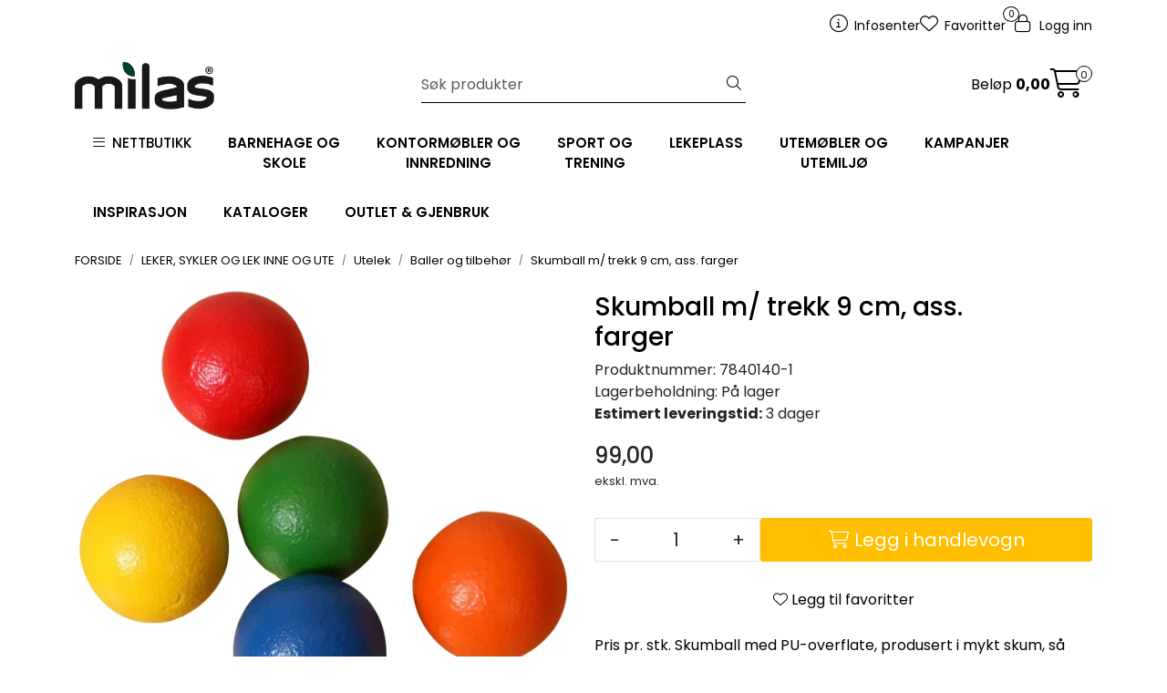

--- FILE ---
content_type: text/html; charset=UTF-8
request_url: https://www.milas.no/skumball-m-trekk-09
body_size: 25863
content:
<!DOCTYPE html>
<html lang="nb" data-bs-theme="light">
<head>
             
<!-- START /modules/meta -->
<title>Skumball m/ trekk 9 cm, ass. farger</title>
<meta name="generator" content="Gurusoft Ecommerce">
<meta name="viewport" content="width=device-width, initial-scale=1.0">
<meta http-equiv="content-type" content="text/html; charset=UTF-8">
<meta http-equiv="X-UA-Compatible" content="IE=edge">

<meta name="description" content="Pris pr. stk. Skumball med PU-overflate, produsert i mykt skum, så den er skånsom mot omgivelsene. Anvendes til alle former for spill og lek av barn i alle aldre.">
<meta name="keywords" content="Softball Ball Baller gymball">

<meta name="robots" content="index,follow">


<meta name="google" content="notranslate">

<meta property="og:site_name" content="Milas.no">
<meta property="og:title" content="Skumball m/ trekk 9 cm, ass. farger">
<meta property="og:type" content="product">
<meta property="og:description" content="Pris pr. stk. Skumball med PU-overflate, produsert i mykt skum, så den er skånsom mot omgivelsene. Anvendes til alle former for spill og lek av barn i alle aldre.">
<meta property="og:image" content="https://res.cloudinary.com/milasas/image/upload/d_standard_placeholder.png,f_auto,q_auto/v1689928501/p_7840140-1_default_1">
<meta property="og:image:url" content="https://res.cloudinary.com/milasas/image/upload/d_standard_placeholder.png,f_auto,q_auto/v1689928501/p_7840140-1_default_1">
<meta property="og:image:secure_url" content="https://res.cloudinary.com/milasas/image/upload/d_standard_placeholder.png,f_auto,q_auto/v1689928501/p_7840140-1_default_1">

<!-- END /modules/meta -->

             
<!-- START /modules/includes-head -->

         
<!-- START /modules/components/favicon -->

<link rel="icon" type="image/png" href="https://res.cloudinary.com/milasas/image/upload/c_limit,d_standard_placeholder.png,f_auto,h_64,q_auto,w_64/g_logo_favicon_1.png">
<link rel="apple-touch-icon" href="https://res.cloudinary.com/milasas/image/upload/c_limit,d_standard_placeholder.png,f_auto,h_180,q_auto,w_180/g_logo_favicon_1.png">

<!-- END /modules/components/favicon -->



             
<!-- START /modules/components/includes-head-cookie-information -->

    <script id="CookieConsent" type="text/javascript" src="https://policy.app.cookieinformation.com/uc.js" data-culture="NB" data-gcm-version="2.0"></script>
    <script>window.addEventListener('CookieInformationConsentGiven',function(event){if(CookieInformation.getConsentGivenFor('cookie_cat_marketing')){window.dataLayer=window.dataLayer||[];dataLayer.push({"ecomm_prodid":"7840140-1","ecomm_pagetype":"product"});dataLayer.push({"ecommerce":null});dataLayer.push({"event":"view_item","ecommerce":{"items":[{"item_name":"Skumball m/ trekk 9 cm, ass. farger","item_id":"7840140-1"}]}});dataLayer.push({"customerType":"anonymous"});(function(w,d,s,l,i){w[l]=w[l]||[];w[l].push({'gtm.start':new Date().getTime(),event:'gtm.js'});var f=d.getElementsByTagName(s)[0],j=d.createElement(s),dl=l!='dataLayer'?'&l='+l:'';j.async=true;j.src='//www.googletagmanager.com/gtm.js?id='+i+dl;f.parentNode.insertBefore(j,f);})(window,document,'script','dataLayer','GTM-PTF7TZ');}},false);</script>

<!-- END /modules/components/includes-head-cookie-information -->

<link href="/themes/stylesheet/fontawesome/css/A.fontawesome.min.css,qv=202509170707.pagespeed.cf.D8UCoWnw13.css" rel="stylesheet preload" as="style">
<link href="/themes/stylesheet/fontawesome/css/A.solid.min.css,qv=202509170707.pagespeed.cf.Cs5V7vkY69.css" rel="stylesheet preload" as="style">
<link href="/themes/stylesheet/fontawesome/css/A.light.min.css,qv=202509170707.pagespeed.cf.fTn3z4osB6.css" rel="stylesheet preload" as="style">
<link href="/themes/stylesheet/fontawesome/css/A.brands.min.css,qv=202509170707.pagespeed.cf.DwH4JASgjD.css" rel="stylesheet preload" as="style">
<link href="/themes/stylesheet/fontawesome/css/A.v5-font-face.min.css,qv=202509170707.pagespeed.cf.s8d3FpsWGt.css" rel="stylesheet preload" as="style">
<link href="/themes/stylesheet/A.owlCarousel,,_owl.carousel.min.css,,qv==202509170707+stylesheet.css+fancybox,,_jquery.fancybox.min.css,Mcc.3KaRaaRbG8.css.pagespeed.cf.MiJeo9Ov9h.css" rel="stylesheet"/>



                        



<!-- END /includes/stylesheet/product.vm -->
             
<!-- START /modules/includes-head-custom -->


<!-- END /modules/includes-head-custom -->

    </head>
<body><noscript><meta HTTP-EQUIV="refresh" content="0;url='https://www.milas.no/skumball-m-trekk-09?PageSpeed=noscript'" /><style><!--table,div,span,font,p{display:none} --></style><div style="display:block">Please click <a href="https://www.milas.no/skumball-m-trekk-09?PageSpeed=noscript">here</a> if you are not redirected within a few seconds.</div></noscript>
             
<!-- START /modules/components/skip-to-main-content -->

<a id="skip-main" class="btn btn-primary visually-hidden-focusable" href="#columns">Skip to main content</a>

<!-- END /modules/components/skip-to-main-content -->

                 <noscript><iframe src="https://www.googletagmanager.com/ns.html?id=GTM-PTF7TZ" height="0" width="0" style="display:none;visibility:hidden"></iframe></noscript>

    <main id="page">

        <!--[if lt IE 7]>
        <p class="chromeframe">You are using an <strong>outdated</strong> browser. Please <a href="http://browsehappy.com/">upgrade your browser</a> or <a href="http://www.google.com/chromeframe/?redirect=true">activate Google Chrome Frame</a> to improve your experience.</p>
        <![endif]-->

                             
<!-- START /modules/components/header-sales -->


<!-- END /modules/components/header-sales -->
        
                 
<!-- START /modules/components/scroll-to-top -->

<div class="scrollToTop">
    <div id="back-text">
        <span>Til toppen</span>
    </div>

    <i class="fa-light fa-angle-up" aria-hidden="true"></i>
</div>

<!-- END /modules/components/scroll-to-top -->
                 
<!-- START /modules/components/top-menu-admin -->

<div data-ajax_target="top-admin-menu" data-entity-type="product" data-entity-id="13261" data-edit=""></div>

<!-- END /modules/components/top-menu-admin -->
                 
<!-- START /modules/components/announcement-bar -->


<!-- END /modules/components/announcement-bar -->
                 
<!-- START /modules/components/top-menu -->

<div class="d-none d-lg-block top-menu-row">
    <div class="container">
        <div class="row align-items-center">
            <div class="col-7 col-xl-6">
                <div class="top-menu-row__link-menu">
                             
<!-- START /modules/components/top-links -->


<!-- END /modules/components/top-links -->
                </div>
            </div>

            <div class="col-5 col-xl-6">
                <div class="top-menu-row__icon-menu">
                             
<!-- START /modules/components/locale-button-desktop -->


<!-- END /modules/components/locale-button-desktop -->
                             
<!-- START /modules/components/info-button-desktop -->

    <div class="info-button-desktop">
                <a href="velkommen-til-milas-infosenter">
            <i class="fa-light fa-circle-info" aria-hidden="true"></i>
            <span class="d-none d-xl-inline-block">Infosenter</span>
        </a>
    </div>

<!-- END /modules/components/info-button-desktop -->
                             
<!-- START /modules/components/favorite-button-desktop -->

    <div class="favorite-button-desktop">
        <span class="favorite-quantity" data-ajax_target="favorites-size">
                    </span>

        <a href="favorites" class="favorite-userbutton">
            <i class="fa-light fa-heart" aria-hidden="true"></i>
            <span class="d-none d-xl-inline-block">Favoritter</span>
        </a>
    </div>

<!-- END /modules/components/favorite-button-desktop -->
                             
<!-- START /modules/components/user-button-desktop -->

<div class="user-button-desktop">
			<a href="login">
			<i class="fa-light fa-lock" aria-hidden="true"></i>
			<span class="d-none d-xl-inline-block">Logg inn</span>
		</a>
	</div>

<!-- END /modules/components/user-button-desktop -->
                </div>
            </div>
        </div>
    </div>
</div>

<!-- END /modules/components/user-button-desktop -->

                 
<!-- START /modules/header -->

<header id="header" class="sticky-top">
    <div id="sticky-desktop" class="d-none d-lg-block">
                 
<!-- START /modules/components/header-desktop -->

<div id="topbar">
    <div class="desktop d-none d-lg-block">
        <div class="container">
            <div class="row align-items-center">
                <div class="col-lg-4 col-xl-4">
                             
<!-- START /modules/components/header-desktop-logo -->

<div id="logo-theme">
    <a class="d-flex" href="/"><img src="https://res.cloudinary.com/milasas/image/upload/d_standard_placeholder.png,f_auto,q_auto/g_logo_default_1" class="img-fluid" alt="Milas.no" height="55" itemprop="logo"></a>
</div>

<!-- END /modules/components/header-desktop-logo -->
                </div>

                <div class="col-lg-5 col-xl-4">
                             
<!-- START /modules/components/header-desktop-search -->

<div class="search-bar" itemscope itemtype="http://schema.org/WebSite">
    <meta itemprop="url" content="https://www.milas.no">
    <form action="search" method="get" accept-charset="UTF-8" itemprop="potentialAction" itemscope itemtype="http://schema.org/SearchAction">
        <meta itemprop="target" content="https://www.milas.no/search?action=search&q={q}">
        <input type="hidden" name="action" value="search">

        <div class="input-group">
            <input type="text" name="q" placeholder="Søk produkter" class="suggest form-control" aria-label="Søk" required itemprop="query-input" autocomplete="off" data-action="incremental-search" data-content-target="incremental-search-desktop">
            <button class="btn button-search" type="submit" aria-label="Søk">
                <i class="fa-light fa-magnifying-glass" aria-hidden="true"></i>
                <i class="fa-light fa-spinner-third fa-spin" hidden aria-hidden="true"></i>
            </button>
        </div>
    </form>
    <div class="incremental-search-content desktop" data-content="incremental-search-desktop"></div>
</div>

<!-- END /modules/components/header-desktop-search -->
                </div>

                <div class="col-lg-3 col-xl-4">
                    <div class="basket-button-desktop">
                                 
<!-- START /modules/components/basket-button-desktop -->

<div class="large-cart">
    <div class="large-cart__price">
        Beløp
        <span class="large-cart__price-amount" data-ajax_target="basket-amount"></span>
    </div>
    <div class="large-cart__icon">
        <div class="large-cart__amount" data-ajax_target="basket-size"></div>
        <a href="basket" title="Gå til handlevogn">
            <i class="fa-light fa-cart-shopping" aria-hidden="true"></i>
        </a>
    </div>
</div>

<!-- END /modules/components/basket-button-desktop -->
                    </div>
                </div>
            </div>
        </div>
    </div>
</div>

<nav id="desktop_menu" class="navbar navbar-expand-lg">
             
<!-- START /modules/components/category-menu-desktop -->




<div class="container">
	<div class="navbar-nav collapse navbar-collapse flex-wrap">
		<ul class="nav navbar-nav" id="topMenu">
			<li class="nav-item no-childeren dropdown">
				<button id="toggleContextualMenuHover" class="btn dropdown-toggle nav-link toggleContextualMenu"><i class="fa-light fa-bars"></i>&nbsp;&nbsp;NETTBUTIKK</button>
			</li>

			         
<!-- START /modules/components/contextual-extra-category-menu -->




                                                                                                                                                                                                                                                                                                            
                    
            <li class="nav-item no-childeren extra-category-menu" data-category_id="61912">
                <a class="dropdown-toggle nav-link" href="barnehage-og-skole-1">
                                            BARNEHAGE OG <br>       SKOLE
                                    </a>
            </li>
                                
            <li class="nav-item no-childeren extra-category-menu" data-category_id="61869">
                <a class="dropdown-toggle nav-link" href="kontormobler-og-innredning-2">
                                            KONTORMØBLER OG <br>      INNREDNING
                                    </a>
            </li>
                                
            <li class="nav-item no-childeren extra-category-menu" data-category_id="60011">
                <a class="dropdown-toggle nav-link" href="sport-og-trening">
                                            SPORT OG <br> TRENING
                                    </a>
            </li>
                                
            <li class="nav-item no-childeren extra-category-menu" data-category_id="60013">
                <a class="dropdown-toggle nav-link" href="lekeplass">
                                            LEKEPLASS
                                    </a>
            </li>
                                
            <li class="nav-item no-childeren extra-category-menu" data-category_id="61919">
                <a class="dropdown-toggle nav-link" href="utemobler-og-utemiljo">
                                            UTEMØBLER OG <br>     UTEMILJØ
                                    </a>
            </li>
                                
            <li class="nav-item no-childeren extra-category-menu" data-category_id="61913">
                <a class="dropdown-toggle nav-link" href="kampanjer">
                                            KAMPANJER
                                    </a>
            </li>
                                
            <li class="nav-item no-childeren extra-category-menu" data-category_id="61934">
                <a class="dropdown-toggle nav-link" href="inspirasjon">
                                            INSPIRASJON
                                    </a>
            </li>
                                
            <li class="nav-item no-childeren extra-category-menu" data-category_id="61718">
                <a class="dropdown-toggle nav-link" href="kataloger-5">
                                            KATALOGER
                                    </a>
            </li>
                                
            <li class="nav-item no-childeren extra-category-menu" data-category_id="61583">
                <a class="dropdown-toggle nav-link" href="gjenbruk">
                                            OUTLET & GJENBRUK
                                    </a>
            </li>
                        
<!-- END /modules/components/contextual-extra-category-menu -->
		</ul>

		<div id="contextual-menu__level-wrapper" data-open-menu-event="hover" data-fill-menus-event="fill">
			<ul class="contextual-menu__level level-1">
				
					<li class="contextual-menu__cell ">
						<div class="contextual-menu__cell-sub">
							<a class="contextual-menu__href" href="forming-og-hobby">
								
								<span class="contextual-menu__title">FORMING OG HOBBY</span>
							</a>

															<a class="contextual-menu__href-next" data-category-id="60008" data-category-level="1"><i class="fa-light fa-chevron-right"></i></a>
													</div>

													<ul class="contextual-menu__level level-2 parent-category-id_60008">
																
									<li class="contextual-menu__cell ">
										<div class="contextual-menu__cell-sub">
											<a class="contextual-menu__href" href="tegne-male-dekorere">
												<span class="contextual-menu__title">Tegne, male og dekorere</span>
											</a>

																							<a class="contextual-menu__href-next" data-category-id="60960" data-category-level="2"><i class="fa-light fa-chevron-right"></i></a>
																					</div>

																					<ul class="contextual-menu__level level-3 parent-category-id_60960">
																								
													<li class="contextual-menu__cell ">
														<div class="contextual-menu__cell-sub">
															<a class="contextual-menu__href" href="fargeblyanter-1">
																<span class="contextual-menu__title">Fargeblyanter</span>
															</a>

																													</div>

																											</li>
												
													<li class="contextual-menu__cell no-children">
														<div class="contextual-menu__cell-sub">
															<a class="contextual-menu__href" href="voks--olje-og-pastellfarger">
																<span class="contextual-menu__title">Voks-, olje- og pastellfarger</span>
															</a>

																													</div>

																											</li>
												
													<li class="contextual-menu__cell no-children">
														<div class="contextual-menu__cell-sub">
															<a class="contextual-menu__href" href="blyanter-kull-og-grafitt">
																<span class="contextual-menu__title">Blyanter, kull og grafitt</span>
															</a>

																													</div>

																											</li>
												
													<li class="contextual-menu__cell no-children">
														<div class="contextual-menu__cell-sub">
															<a class="contextual-menu__href" href="blyantspissere-og-viskelar">
																<span class="contextual-menu__title">Blyantspissere og viskelær</span>
															</a>

																													</div>

																											</li>
												
													<li class="contextual-menu__cell no-children">
														<div class="contextual-menu__cell-sub">
															<a class="contextual-menu__href" href="tusjer">
																<span class="contextual-menu__title">Tusjer</span>
															</a>

																													</div>

																											</li>
												
													<li class="contextual-menu__cell no-children">
														<div class="contextual-menu__cell-sub">
															<a class="contextual-menu__href" href="tegnepapir">
																<span class="contextual-menu__title">Tegnepapir</span>
															</a>

																													</div>

																											</li>
																							</ul>
																			</li>
								
									<li class="contextual-menu__cell ">
										<div class="contextual-menu__cell-sub">
											<a class="contextual-menu__href" href="sakser-lim-og-tape">
												<span class="contextual-menu__title">Sakser, lim og tape</span>
											</a>

																							<a class="contextual-menu__href-next" data-category-id="60969" data-category-level="2"><i class="fa-light fa-chevron-right"></i></a>
																					</div>

																					<ul class="contextual-menu__level level-3 parent-category-id_60969">
																								
													<li class="contextual-menu__cell no-children">
														<div class="contextual-menu__cell-sub">
															<a class="contextual-menu__href" href="sakser">
																<span class="contextual-menu__title">Sakser</span>
															</a>

																													</div>

																											</li>
												
													<li class="contextual-menu__cell no-children">
														<div class="contextual-menu__cell-sub">
															<a class="contextual-menu__href" href="lim">
																<span class="contextual-menu__title">Lim</span>
															</a>

																													</div>

																											</li>
												
													<li class="contextual-menu__cell no-children">
														<div class="contextual-menu__cell-sub">
															<a class="contextual-menu__href" href="tape-1">
																<span class="contextual-menu__title">Tape</span>
															</a>

																													</div>

																											</li>
												
													<li class="contextual-menu__cell no-children">
														<div class="contextual-menu__cell-sub">
															<a class="contextual-menu__href" href="glitterlim-1">
																<span class="contextual-menu__title">Glitterlim</span>
															</a>

																													</div>

																											</li>
																							</ul>
																			</li>
								
									<li class="contextual-menu__cell ">
										<div class="contextual-menu__cell-sub">
											<a class="contextual-menu__href" href="maling-og-tilbehor">
												<span class="contextual-menu__title">Maling og tilbehør</span>
											</a>

																							<a class="contextual-menu__href-next" data-category-id="60985" data-category-level="2"><i class="fa-light fa-chevron-right"></i></a>
																					</div>

																					<ul class="contextual-menu__level level-3 parent-category-id_60985">
																								
													<li class="contextual-menu__cell no-children">
														<div class="contextual-menu__cell-sub">
															<a class="contextual-menu__href" href="flytende-maling">
																<span class="contextual-menu__title">Flytende maling</span>
															</a>

																													</div>

																											</li>
												
													<li class="contextual-menu__cell no-children">
														<div class="contextual-menu__cell-sub">
															<a class="contextual-menu__href" href="fargeblokker-og-akvarellmaling-fargeblokker">
																<span class="contextual-menu__title">Fargeblokker og akvarellmaling</span>
															</a>

																													</div>

																											</li>
												
													<li class="contextual-menu__cell no-children">
														<div class="contextual-menu__cell-sub">
															<a class="contextual-menu__href" href="ansiktsmaling-og-masker">
																<span class="contextual-menu__title">Ansiktsmaling for barn – trygge farger til fest, karneval og lek</span>
															</a>

																													</div>

																											</li>
												
													<li class="contextual-menu__cell no-children">
														<div class="contextual-menu__cell-sub">
															<a class="contextual-menu__href" href="maleverktoy-og-tilbehor">
																<span class="contextual-menu__title">Maleverktøy og tilbehør</span>
															</a>

																													</div>

																											</li>
												
													<li class="contextual-menu__cell no-children">
														<div class="contextual-menu__cell-sub">
															<a class="contextual-menu__href" href="maleplater-og-lerret">
																<span class="contextual-menu__title">Maleplater og lerret</span>
															</a>

																													</div>

																											</li>
																							</ul>
																			</li>
								
									<li class="contextual-menu__cell no-children">
										<div class="contextual-menu__cell-sub">
											<a class="contextual-menu__href" href="plastelina-modellering">
												<span class="contextual-menu__title">Plastelina og Modellering</span>
											</a>

																					</div>

																			</li>
								
									<li class="contextual-menu__cell ">
										<div class="contextual-menu__cell-sub">
											<a class="contextual-menu__href" href="kartong-papir">
												<span class="contextual-menu__title">Kartong/Papir</span>
											</a>

																							<a class="contextual-menu__href-next" data-category-id="61064" data-category-level="2"><i class="fa-light fa-chevron-right"></i></a>
																					</div>

																					<ul class="contextual-menu__level level-3 parent-category-id_61064">
																								
													<li class="contextual-menu__cell no-children">
														<div class="contextual-menu__cell-sub">
															<a class="contextual-menu__href" href="kronekartong">
																<span class="contextual-menu__title">Kronekartong</span>
															</a>

																													</div>

																											</li>
												
													<li class="contextual-menu__cell no-children">
														<div class="contextual-menu__cell-sub">
															<a class="contextual-menu__href" href="male-tegnepapir">
																<span class="contextual-menu__title">Male/tegnepapir</span>
															</a>

																													</div>

																											</li>
												
													<li class="contextual-menu__cell no-children">
														<div class="contextual-menu__cell-sub">
															<a class="contextual-menu__href" href="klistremerker-og-glansbilder">
																<span class="contextual-menu__title">Klistremerker og glansbilder</span>
															</a>

																													</div>

																											</li>
												
													<li class="contextual-menu__cell no-children">
														<div class="contextual-menu__cell-sub">
															<a class="contextual-menu__href" href="krepp--silke-og-glanspapir">
																<span class="contextual-menu__title">Krepp-, silke- og glanspapir</span>
															</a>

																													</div>

																											</li>
												
													<li class="contextual-menu__cell no-children">
														<div class="contextual-menu__cell-sub">
															<a class="contextual-menu__href" href="passepartout">
																<span class="contextual-menu__title">Passepartout</span>
															</a>

																													</div>

																											</li>
																							</ul>
																			</li>
								
									<li class="contextual-menu__cell ">
										<div class="contextual-menu__cell-sub">
											<a class="contextual-menu__href" href="perler-og-tilbehor">
												<span class="contextual-menu__title">Perler og tilbehør</span>
											</a>

																							<a class="contextual-menu__href-next" data-category-id="61038" data-category-level="2"><i class="fa-light fa-chevron-right"></i></a>
																					</div>

																					<ul class="contextual-menu__level level-3 parent-category-id_61038">
																								
													<li class="contextual-menu__cell no-children">
														<div class="contextual-menu__cell-sub">
															<a class="contextual-menu__href" href="hama-midi-perler">
																<span class="contextual-menu__title">Hama midi perler</span>
															</a>

																													</div>

																											</li>
												
													<li class="contextual-menu__cell no-children">
														<div class="contextual-menu__cell-sub">
															<a class="contextual-menu__href" href="svanemerkede-rorperler-midi">
																<span class="contextual-menu__title">Svanemerkede rørperler midi</span>
															</a>

																													</div>

																											</li>
												
													<li class="contextual-menu__cell no-children">
														<div class="contextual-menu__cell-sub">
															<a class="contextual-menu__href" href="hama-midi-piggplater">
																<span class="contextual-menu__title">Hama midi piggplater</span>
															</a>

																													</div>

																											</li>
												
													<li class="contextual-menu__cell no-children">
														<div class="contextual-menu__cell-sub">
															<a class="contextual-menu__href" href="hama-maxi-perler">
																<span class="contextual-menu__title">Maxi perler</span>
															</a>

																													</div>

																											</li>
												
													<li class="contextual-menu__cell no-children">
														<div class="contextual-menu__cell-sub">
															<a class="contextual-menu__href" href="plastperler-rhinstein">
																<span class="contextual-menu__title">Plastperler/Rhinstein</span>
															</a>

																													</div>

																											</li>
												
													<li class="contextual-menu__cell no-children">
														<div class="contextual-menu__cell-sub">
															<a class="contextual-menu__href" href="treperler">
																<span class="contextual-menu__title">Treperler</span>
															</a>

																													</div>

																											</li>
												
													<li class="contextual-menu__cell no-children">
														<div class="contextual-menu__cell-sub">
															<a class="contextual-menu__href" href="perletrad-og-tilbehor">
																<span class="contextual-menu__title">Perletråd og tilbehør</span>
															</a>

																													</div>

																											</li>
																							</ul>
																			</li>
								
									<li class="contextual-menu__cell ">
										<div class="contextual-menu__cell-sub">
											<a class="contextual-menu__href" href="tekstilforming">
												<span class="contextual-menu__title">Tekstilforming</span>
											</a>

																							<a class="contextual-menu__href-next" data-category-id="61007" data-category-level="2"><i class="fa-light fa-chevron-right"></i></a>
																					</div>

																					<ul class="contextual-menu__level level-3 parent-category-id_61007">
																								
													<li class="contextual-menu__cell no-children">
														<div class="contextual-menu__cell-sub">
															<a class="contextual-menu__href" href="garn-og-trad">
																<span class="contextual-menu__title">Garn og tråd</span>
															</a>

																													</div>

																											</li>
												
													<li class="contextual-menu__cell no-children">
														<div class="contextual-menu__cell-sub">
															<a class="contextual-menu__href" href="strikkepinner-naler">
																<span class="contextual-menu__title">Strikkepinner/nåler</span>
															</a>

																													</div>

																											</li>
												
													<li class="contextual-menu__cell no-children">
														<div class="contextual-menu__cell-sub">
															<a class="contextual-menu__href" href="ull-tubestrikk-mm">
																<span class="contextual-menu__title">Ull/tubestrikk mm</span>
															</a>

																													</div>

																											</li>
												
													<li class="contextual-menu__cell no-children">
														<div class="contextual-menu__cell-sub">
															<a class="contextual-menu__href" href="filt-satengband-mm-">
																<span class="contextual-menu__title">Filt/Satengbånd mm.</span>
															</a>

																													</div>

																											</li>
												
													<li class="contextual-menu__cell no-children">
														<div class="contextual-menu__cell-sub">
															<a class="contextual-menu__href" href="tekstilmaleprodukter">
																<span class="contextual-menu__title">Tekstilmaleprodukter</span>
															</a>

																													</div>

																											</li>
																							</ul>
																			</li>
								
									<li class="contextual-menu__cell ">
										<div class="contextual-menu__cell-sub">
											<a class="contextual-menu__href" href="hobby-og-formingsmateriell">
												<span class="contextual-menu__title">Hobby- og formingsmateriell</span>
											</a>

																							<a class="contextual-menu__href-next" data-category-id="61056" data-category-level="2"><i class="fa-light fa-chevron-right"></i></a>
																					</div>

																					<ul class="contextual-menu__level level-3 parent-category-id_61056">
																								
													<li class="contextual-menu__cell no-children">
														<div class="contextual-menu__cell-sub">
															<a class="contextual-menu__href" href="vattkuler-og-isopor">
																<span class="contextual-menu__title">Vattkuler og isopor</span>
															</a>

																													</div>

																											</li>
												
													<li class="contextual-menu__cell no-children">
														<div class="contextual-menu__cell-sub">
															<a class="contextual-menu__href" href="treknapper-og-andre-treartikler">
																<span class="contextual-menu__title">Treknapper og andre treartikler</span>
															</a>

																													</div>

																											</li>
												
													<li class="contextual-menu__cell no-children">
														<div class="contextual-menu__cell-sub">
															<a class="contextual-menu__href" href="terracotta-og-porselensartikler">
																<span class="contextual-menu__title">Terracotta og porselensartikler</span>
															</a>

																													</div>

																											</li>
												
													<li class="contextual-menu__cell no-children">
														<div class="contextual-menu__cell-sub">
															<a class="contextual-menu__href" href="piperensere-pomponger-og-fjar">
																<span class="contextual-menu__title">Piperensere, pomponger og fjær</span>
															</a>

																													</div>

																											</li>
												
													<li class="contextual-menu__cell no-children">
														<div class="contextual-menu__cell-sub">
															<a class="contextual-menu__href" href="glitter-og-paljetter">
																<span class="contextual-menu__title">Glitter og paljetter</span>
															</a>

																													</div>

																											</li>
												
													<li class="contextual-menu__cell no-children">
														<div class="contextual-menu__cell-sub">
															<a class="contextual-menu__href" href="pappesker-og-pappdekorasjoner">
																<span class="contextual-menu__title">Pappesker og pappdekorasjoner</span>
															</a>

																													</div>

																											</li>
												
													<li class="contextual-menu__cell no-children">
														<div class="contextual-menu__cell-sub">
															<a class="contextual-menu__href" href="lys-og-sapeproduksjon">
																<span class="contextual-menu__title">Lys- og såpeproduksjon</span>
															</a>

																													</div>

																											</li>
												
													<li class="contextual-menu__cell no-children">
														<div class="contextual-menu__cell-sub">
															<a class="contextual-menu__href" href="annet-hobby-og-formingsmateriell">
																<span class="contextual-menu__title">Annet hobby- og formingsmateriell</span>
															</a>

																													</div>

																											</li>
																							</ul>
																			</li>
								
									<li class="contextual-menu__cell no-children">
										<div class="contextual-menu__cell-sub">
											<a class="contextual-menu__href" href="julevarer">
												<span class="contextual-menu__title">Julevarer</span>
											</a>

																					</div>

																			</li>
															</ul>
											</li>
				
					<li class="contextual-menu__cell ">
						<div class="contextual-menu__cell-sub">
							<a class="contextual-menu__href" href="leker-sykler-og-lek-inne-og-ute">
								
								<span class="contextual-menu__title">LEKER, SYKLER OG LEK INNE OG UTE</span>
							</a>

															<a class="contextual-menu__href-next" data-category-id="60009" data-category-level="1"><i class="fa-light fa-chevron-right"></i></a>
													</div>

													<ul class="contextual-menu__level level-2 parent-category-id_60009">
																
									<li class="contextual-menu__cell ">
										<div class="contextual-menu__cell-sub">
											<a class="contextual-menu__href" href="sykler-og-vogner">
												<span class="contextual-menu__title">Sykler og vogner</span>
											</a>

																							<a class="contextual-menu__href-next" data-category-id="61268" data-category-level="2"><i class="fa-light fa-chevron-right"></i></a>
																					</div>

																					<ul class="contextual-menu__level level-3 parent-category-id_61268">
																								
													<li class="contextual-menu__cell no-children">
														<div class="contextual-menu__cell-sub">
															<a class="contextual-menu__href" href="sykler-1">
																<span class="contextual-menu__title">Sykler</span>
															</a>

																													</div>

																											</li>
												
													<li class="contextual-menu__cell no-children">
														<div class="contextual-menu__cell-sub">
															<a class="contextual-menu__href" href="dukkevogner-1">
																<span class="contextual-menu__title">Dukkevogner</span>
															</a>

																													</div>

																											</li>
												
													<li class="contextual-menu__cell no-children">
														<div class="contextual-menu__cell-sub">
															<a class="contextual-menu__href" href="barnevogner">
																<span class="contextual-menu__title">Barnevogner</span>
															</a>

																													</div>

																											</li>
																							</ul>
																			</li>
								
									<li class="contextual-menu__cell ">
										<div class="contextual-menu__cell-sub">
											<a class="contextual-menu__href" href="utelek-1">
												<span class="contextual-menu__title">Utelek</span>
											</a>

																							<a class="contextual-menu__href-next" data-category-id="61336" data-category-level="2"><i class="fa-light fa-chevron-right"></i></a>
																					</div>

																					<ul class="contextual-menu__level level-3 parent-category-id_61336">
																								
													<li class="contextual-menu__cell no-children">
														<div class="contextual-menu__cell-sub">
															<a class="contextual-menu__href" href="kjoretoy-2">
																<span class="contextual-menu__title">Kjøretøy</span>
															</a>

																													</div>

																											</li>
												
													<li class="contextual-menu__cell no-children">
														<div class="contextual-menu__cell-sub">
															<a class="contextual-menu__href" href="sandkasselek">
																<span class="contextual-menu__title">Sandkasselek</span>
															</a>

																													</div>

																											</li>
												
													<li class="contextual-menu__cell no-children">
														<div class="contextual-menu__cell-sub">
															<a class="contextual-menu__href" href="aktivitetsleker">
																<span class="contextual-menu__title">Spill/aktiviteter/motorikk</span>
															</a>

																													</div>

																											</li>
												
													<li class="contextual-menu__cell no-children">
														<div class="contextual-menu__cell-sub">
															<a class="contextual-menu__href" href="baller-og-tilbehor-1">
																<span class="contextual-menu__title">Baller og tilbehør</span>
															</a>

																													</div>

																											</li>
												
													<li class="contextual-menu__cell no-children">
														<div class="contextual-menu__cell-sub">
															<a class="contextual-menu__href" href="akeutstyr-og-snolek">
																<span class="contextual-menu__title">Akeutstyr og snølek</span>
															</a>

																													</div>

																											</li>
												
													<li class="contextual-menu__cell no-children">
														<div class="contextual-menu__cell-sub">
															<a class="contextual-menu__href" href="diverse-utelek-1">
																<span class="contextual-menu__title">Diverse utelek</span>
															</a>

																													</div>

																											</li>
												
													<li class="contextual-menu__cell ">
														<div class="contextual-menu__cell-sub">
															<a class="contextual-menu__href" href="lavvo-og-bal-friluftsutstyr">
																<span class="contextual-menu__title">Lavvo og bål- /friluftsutstyr</span>
															</a>

																													</div>

																											</li>
																							</ul>
																			</li>
								
									<li class="contextual-menu__cell ">
										<div class="contextual-menu__cell-sub">
											<a class="contextual-menu__href" href="konstruksjon-og-byggelek">
												<span class="contextual-menu__title">Konstruksjon og byggelek</span>
											</a>

																							<a class="contextual-menu__href-next" data-category-id="61327" data-category-level="2"><i class="fa-light fa-chevron-right"></i></a>
																					</div>

																					<ul class="contextual-menu__level level-3 parent-category-id_61327">
																								
													<li class="contextual-menu__cell no-children">
														<div class="contextual-menu__cell-sub">
															<a class="contextual-menu__href" href="byggeklosser-1">
																<span class="contextual-menu__title">Byggeklosser</span>
															</a>

																													</div>

																											</li>
												
													<li class="contextual-menu__cell no-children">
														<div class="contextual-menu__cell-sub">
															<a class="contextual-menu__href" href="polydron-1">
																<span class="contextual-menu__title">Polydron</span>
															</a>

																													</div>

																											</li>
												
													<li class="contextual-menu__cell no-children">
														<div class="contextual-menu__cell-sub">
															<a class="contextual-menu__href" href="magnetlek">
																<span class="contextual-menu__title">Magnetlek</span>
															</a>

																													</div>

																											</li>
												
													<li class="contextual-menu__cell no-children">
														<div class="contextual-menu__cell-sub">
															<a class="contextual-menu__href" href="plusplus-1">
																<span class="contextual-menu__title">Plusplus</span>
															</a>

																													</div>

																											</li>
												
													<li class="contextual-menu__cell no-children">
														<div class="contextual-menu__cell-sub">
															<a class="contextual-menu__href" href="for-de-minste-1">
																<span class="contextual-menu__title">For de minste</span>
															</a>

																													</div>

																											</li>
												
													<li class="contextual-menu__cell no-children">
														<div class="contextual-menu__cell-sub">
															<a class="contextual-menu__href" href="annen-byggelek">
																<span class="contextual-menu__title">Annen byggelek</span>
															</a>

																													</div>

																											</li>
																							</ul>
																			</li>
								
									<li class="contextual-menu__cell ">
										<div class="contextual-menu__cell-sub">
											<a class="contextual-menu__href" href="smabarnslek-1">
												<span class="contextual-menu__title">Småbarnslek</span>
											</a>

																							<a class="contextual-menu__href-next" data-category-id="61323" data-category-level="2"><i class="fa-light fa-chevron-right"></i></a>
																					</div>

																					<ul class="contextual-menu__level level-3 parent-category-id_61323">
																								
													<li class="contextual-menu__cell no-children">
														<div class="contextual-menu__cell-sub">
															<a class="contextual-menu__href" href="farge-form-og-sortering">
																<span class="contextual-menu__title">Farge, form og sortering</span>
															</a>

																													</div>

																											</li>
												
													<li class="contextual-menu__cell no-children">
														<div class="contextual-menu__cell-sub">
															<a class="contextual-menu__href" href="motorikk-1">
																<span class="contextual-menu__title">Motorikk</span>
															</a>

																													</div>

																											</li>
												
													<li class="contextual-menu__cell no-children">
														<div class="contextual-menu__cell-sub">
															<a class="contextual-menu__href" href="byggelek">
																<span class="contextual-menu__title">Byggelek</span>
															</a>

																													</div>

																											</li>
												
													<li class="contextual-menu__cell no-children">
														<div class="contextual-menu__cell-sub">
															<a class="contextual-menu__href" href="kjoretoy-3">
																<span class="contextual-menu__title">Kjøretøy</span>
															</a>

																													</div>

																											</li>
												
													<li class="contextual-menu__cell no-children">
														<div class="contextual-menu__cell-sub">
															<a class="contextual-menu__href" href="gavogner-og-gabiler">
																<span class="contextual-menu__title">Gåvogner og gåbiler</span>
															</a>

																													</div>

																											</li>
												
													<li class="contextual-menu__cell no-children">
														<div class="contextual-menu__cell-sub">
															<a class="contextual-menu__href" href="annet-7">
																<span class="contextual-menu__title">Annet</span>
															</a>

																													</div>

																											</li>
																							</ul>
																			</li>
								
									<li class="contextual-menu__cell ">
										<div class="contextual-menu__cell-sub">
											<a class="contextual-menu__href" href="spill-og-puslespill">
												<span class="contextual-menu__title">Spill og puslespill</span>
											</a>

																							<a class="contextual-menu__href-next" data-category-id="61310" data-category-level="2"><i class="fa-light fa-chevron-right"></i></a>
																					</div>

																					<ul class="contextual-menu__level level-3 parent-category-id_61310">
																								
													<li class="contextual-menu__cell no-children">
														<div class="contextual-menu__cell-sub">
															<a class="contextual-menu__href" href="puslespill-for-de-minste">
																<span class="contextual-menu__title">Puslespill for de minste</span>
															</a>

																													</div>

																											</li>
												
													<li class="contextual-menu__cell no-children">
														<div class="contextual-menu__cell-sub">
															<a class="contextual-menu__href" href="puslespill-for-de-storre">
																<span class="contextual-menu__title">Puslespill for de større</span>
															</a>

																													</div>

																											</li>
												
													<li class="contextual-menu__cell no-children">
														<div class="contextual-menu__cell-sub">
															<a class="contextual-menu__href" href="bordspill">
																<span class="contextual-menu__title">Bordspill</span>
															</a>

																													</div>

																											</li>
												
													<li class="contextual-menu__cell no-children">
														<div class="contextual-menu__cell-sub">
															<a class="contextual-menu__href" href="store-spill">
																<span class="contextual-menu__title">Store spill</span>
															</a>

																													</div>

																											</li>
												
													<li class="contextual-menu__cell no-children">
														<div class="contextual-menu__cell-sub">
															<a class="contextual-menu__href" href="terninger-mm-">
																<span class="contextual-menu__title">Terninger mm.</span>
															</a>

																													</div>

																											</li>
																							</ul>
																			</li>
								
									<li class="contextual-menu__cell ">
										<div class="contextual-menu__cell-sub">
											<a class="contextual-menu__href" href="gulv-og-bordaktiviteterer">
												<span class="contextual-menu__title">Gulv og bordaktiviteter</span>
											</a>

																							<a class="contextual-menu__href-next" data-category-id="61305" data-category-level="2"><i class="fa-light fa-chevron-right"></i></a>
																					</div>

																					<ul class="contextual-menu__level level-3 parent-category-id_61305">
																								
													<li class="contextual-menu__cell no-children">
														<div class="contextual-menu__cell-sub">
															<a class="contextual-menu__href" href="biler-og-garasje">
																<span class="contextual-menu__title">Biler og garasje</span>
															</a>

																													</div>

																											</li>
												
													<li class="contextual-menu__cell no-children">
														<div class="contextual-menu__cell-sub">
															<a class="contextual-menu__href" href="togbane-og-utstyr">
																<span class="contextual-menu__title">Togbane og utstyr</span>
															</a>

																													</div>

																											</li>
												
													<li class="contextual-menu__cell no-children">
														<div class="contextual-menu__cell-sub">
															<a class="contextual-menu__href" href="lekedyr-og-bondegard">
																<span class="contextual-menu__title">Lekedyr og bondegård</span>
															</a>

																													</div>

																											</li>
												
													<li class="contextual-menu__cell no-children">
														<div class="contextual-menu__cell-sub">
															<a class="contextual-menu__href" href="store-treleker">
																<span class="contextual-menu__title">Store treleker</span>
															</a>

																													</div>

																											</li>
												
													<li class="contextual-menu__cell no-children">
														<div class="contextual-menu__cell-sub">
															<a class="contextual-menu__href" href="tepper-1">
																<span class="contextual-menu__title">Tepper</span>
															</a>

																													</div>

																											</li>
												
													<li class="contextual-menu__cell no-children">
														<div class="contextual-menu__cell-sub">
															<a class="contextual-menu__href" href="annet-2">
																<span class="contextual-menu__title">Annet</span>
															</a>

																													</div>

																											</li>
												
													<li class="contextual-menu__cell no-children">
														<div class="contextual-menu__cell-sub">
															<a class="contextual-menu__href" href="udefinerbare-leker">
																<span class="contextual-menu__title">Udefinerbare leker</span>
															</a>

																													</div>

																											</li>
																							</ul>
																			</li>
								
									<li class="contextual-menu__cell ">
										<div class="contextual-menu__cell-sub">
											<a class="contextual-menu__href" href="rollelek-1">
												<span class="contextual-menu__title">Rollelek</span>
											</a>

																							<a class="contextual-menu__href-next" data-category-id="61298" data-category-level="2"><i class="fa-light fa-chevron-right"></i></a>
																					</div>

																					<ul class="contextual-menu__level level-3 parent-category-id_61298">
																								
													<li class="contextual-menu__cell no-children">
														<div class="contextual-menu__cell-sub">
															<a class="contextual-menu__href" href="koppestell-og-lekemat">
																<span class="contextual-menu__title">Lekekjøkken og utstyr</span>
															</a>

																													</div>

																											</li>
												
													<li class="contextual-menu__cell no-children">
														<div class="contextual-menu__cell-sub">
															<a class="contextual-menu__href" href="teater-og-utkledning">
																<span class="contextual-menu__title">Teater og utkledning</span>
															</a>

																													</div>

																											</li>
												
													<li class="contextual-menu__cell no-children">
														<div class="contextual-menu__cell-sub">
															<a class="contextual-menu__href" href="dukkehus-og-utstyr">
																<span class="contextual-menu__title">Dukkehus og utstyr</span>
															</a>

																													</div>

																											</li>
												
													<li class="contextual-menu__cell no-children">
														<div class="contextual-menu__cell-sub">
															<a class="contextual-menu__href" href="dukker-og-dukkeutstyr">
																<span class="contextual-menu__title">Dukker og dukkeutstyr</span>
															</a>

																													</div>

																											</li>
												
													<li class="contextual-menu__cell no-children">
														<div class="contextual-menu__cell-sub">
															<a class="contextual-menu__href" href="annet-8">
																<span class="contextual-menu__title">Annet</span>
															</a>

																													</div>

																											</li>
																							</ul>
																			</li>
								
									<li class="contextual-menu__cell ">
										<div class="contextual-menu__cell-sub">
											<a class="contextual-menu__href" href="myk-lek-1">
												<span class="contextual-menu__title">Myk lek</span>
											</a>

																							<a class="contextual-menu__href-next" data-category-id="61280" data-category-level="2"><i class="fa-light fa-chevron-right"></i></a>
																					</div>

																					<ul class="contextual-menu__level level-3 parent-category-id_61280">
																								
													<li class="contextual-menu__cell no-children">
														<div class="contextual-menu__cell-sub">
															<a class="contextual-menu__href" href="skummoduler-1">
																<span class="contextual-menu__title">Skummoduler</span>
															</a>

																													</div>

																											</li>
												
													<li class="contextual-menu__cell no-children">
														<div class="contextual-menu__cell-sub">
															<a class="contextual-menu__href" href="sittesekker">
																<span class="contextual-menu__title">Sittesekker</span>
															</a>

																													</div>

																											</li>
												
													<li class="contextual-menu__cell no-children">
														<div class="contextual-menu__cell-sub">
															<a class="contextual-menu__href" href="sitteputer">
																<span class="contextual-menu__title">Sitteputer</span>
															</a>

																													</div>

																											</li>
												
													<li class="contextual-menu__cell no-children">
														<div class="contextual-menu__cell-sub">
															<a class="contextual-menu__href" href="matter-1">
																<span class="contextual-menu__title">Matter</span>
															</a>

																													</div>

																											</li>
																							</ul>
																			</li>
															</ul>
											</li>
				
					<li class="contextual-menu__cell ">
						<div class="contextual-menu__cell-sub">
							<a class="contextual-menu__href" href="utemobler-og-utemiljo">
								
								<span class="contextual-menu__title">UTEMØBLER OG UTEMILJØ</span>
							</a>

															<a class="contextual-menu__href-next" data-category-id="61919" data-category-level="1"><i class="fa-light fa-chevron-right"></i></a>
													</div>

													<ul class="contextual-menu__level level-2 parent-category-id_61919">
																
									<li class="contextual-menu__cell ">
										<div class="contextual-menu__cell-sub">
											<a class="contextual-menu__href" href="parkmobler">
												<span class="contextual-menu__title">Parkmøbler</span>
											</a>

																							<a class="contextual-menu__href-next" data-category-id="61920" data-category-level="2"><i class="fa-light fa-chevron-right"></i></a>
																					</div>

																					<ul class="contextual-menu__level level-3 parent-category-id_61920">
																								
													<li class="contextual-menu__cell no-children">
														<div class="contextual-menu__cell-sub">
															<a class="contextual-menu__href" href="lapidem">
																<span class="contextual-menu__title">Lapidem</span>
															</a>

																													</div>

																											</li>
												
													<li class="contextual-menu__cell no-children">
														<div class="contextual-menu__cell-sub">
															<a class="contextual-menu__href" href="trapo">
																<span class="contextual-menu__title">Trapo</span>
															</a>

																													</div>

																											</li>
												
													<li class="contextual-menu__cell no-children">
														<div class="contextual-menu__cell-sub">
															<a class="contextual-menu__href" href="bevel">
																<span class="contextual-menu__title">Bevel</span>
															</a>

																													</div>

																											</li>
												
													<li class="contextual-menu__cell no-children">
														<div class="contextual-menu__cell-sub">
															<a class="contextual-menu__href" href="toro">
																<span class="contextual-menu__title">Toro</span>
															</a>

																													</div>

																											</li>
												
													<li class="contextual-menu__cell no-children">
														<div class="contextual-menu__cell-sub">
															<a class="contextual-menu__href" href="wave">
																<span class="contextual-menu__title">Wave</span>
															</a>

																													</div>

																											</li>
																							</ul>
																			</li>
								
									<li class="contextual-menu__cell no-children">
										<div class="contextual-menu__cell-sub">
											<a class="contextual-menu__href" href="utemobler-og-utemiljo-bord-benker-og-stoler">
												<span class="contextual-menu__title">Bord, benker og stoler</span>
											</a>

																					</div>

																			</li>
								
									<li class="contextual-menu__cell no-children">
										<div class="contextual-menu__cell-sub">
											<a class="contextual-menu__href" href="utemobler-og-utemiljo-hengekoyer">
												<span class="contextual-menu__title">Hengekøyer</span>
											</a>

																					</div>

																			</li>
								
									<li class="contextual-menu__cell no-children">
										<div class="contextual-menu__cell-sub">
											<a class="contextual-menu__href" href="utemobler-og-utemiljo-plantekasser">
												<span class="contextual-menu__title">Plantekasser</span>
											</a>

																					</div>

																			</li>
								
									<li class="contextual-menu__cell no-children">
										<div class="contextual-menu__cell-sub">
											<a class="contextual-menu__href" href="utemobler-og-utemiljo-sykkelparkering-og-bytak">
												<span class="contextual-menu__title">Sykkelparkering og bytak</span>
											</a>

																					</div>

																			</li>
								
									<li class="contextual-menu__cell no-children">
										<div class="contextual-menu__cell-sub">
											<a class="contextual-menu__href" href="avfallsbeholdere">
												<span class="contextual-menu__title">Avfallsbeholdere</span>
											</a>

																					</div>

																			</li>
															</ul>
											</li>
				
					<li class="contextual-menu__cell ">
						<div class="contextual-menu__cell-sub">
							<a class="contextual-menu__href" href="fagomrader">
								
								<span class="contextual-menu__title">FAGOMRÅDER</span>
							</a>

															<a class="contextual-menu__href-next" data-category-id="60012" data-category-level="1"><i class="fa-light fa-chevron-right"></i></a>
													</div>

													<ul class="contextual-menu__level level-2 parent-category-id_60012">
																
									<li class="contextual-menu__cell no-children">
										<div class="contextual-menu__cell-sub">
											<a class="contextual-menu__href" href="sprak-og-sprakstimulerende-materiell-for-barnehage-og-skole">
												<span class="contextual-menu__title">Språk </span>
											</a>

																					</div>

																			</li>
								
									<li class="contextual-menu__cell no-children">
										<div class="contextual-menu__cell-sub">
											<a class="contextual-menu__href" href="matematikk-1">
												<span class="contextual-menu__title">Matematikk</span>
											</a>

																					</div>

																			</li>
								
									<li class="contextual-menu__cell no-children">
										<div class="contextual-menu__cell-sub">
											<a class="contextual-menu__href" href="naturfag">
												<span class="contextual-menu__title">Naturfag</span>
											</a>

																					</div>

																			</li>
								
									<li class="contextual-menu__cell no-children">
										<div class="contextual-menu__cell-sub">
											<a class="contextual-menu__href" href="geografi">
												<span class="contextual-menu__title">Geografi</span>
											</a>

																					</div>

																			</li>
								
									<li class="contextual-menu__cell no-children">
										<div class="contextual-menu__cell-sub">
											<a class="contextual-menu__href" href="musikk-1">
												<span class="contextual-menu__title">Musikk</span>
											</a>

																					</div>

																			</li>
								
									<li class="contextual-menu__cell no-children">
										<div class="contextual-menu__cell-sub">
											<a class="contextual-menu__href" href="sensorisk-materiell">
												<span class="contextual-menu__title">Sensorisk materiell</span>
											</a>

																					</div>

																			</li>
								
									<li class="contextual-menu__cell no-children">
										<div class="contextual-menu__cell-sub">
											<a class="contextual-menu__href" href="programmering">
												<span class="contextual-menu__title">Programmering</span>
											</a>

																					</div>

																			</li>
															</ul>
											</li>
				
					<li class="contextual-menu__cell ">
						<div class="contextual-menu__cell-sub">
							<a class="contextual-menu__href" href="mobler-og-inventar-og-utstyr">
								
								<span class="contextual-menu__title">MØBLER, INVENTAR OG UTSTYR</span>
							</a>

															<a class="contextual-menu__href-next" data-category-id="60010" data-category-level="1"><i class="fa-light fa-chevron-right"></i></a>
													</div>

													<ul class="contextual-menu__level level-2 parent-category-id_60010">
																
									<li class="contextual-menu__cell ">
										<div class="contextual-menu__cell-sub">
											<a class="contextual-menu__href" href="barnestoler-1">
												<span class="contextual-menu__title">Barnestoler</span>
											</a>

																							<a class="contextual-menu__href-next" data-category-id="60564" data-category-level="2"><i class="fa-light fa-chevron-right"></i></a>
																					</div>

																					<ul class="contextual-menu__level level-3 parent-category-id_60564">
																								
													<li class="contextual-menu__cell no-children">
														<div class="contextual-menu__cell-sub">
															<a class="contextual-menu__href" href="lave-barnestoler">
																<span class="contextual-menu__title">Lave barnestoler</span>
															</a>

																													</div>

																											</li>
												
													<li class="contextual-menu__cell no-children">
														<div class="contextual-menu__cell-sub">
															<a class="contextual-menu__href" href="hoye-barnestoler">
																<span class="contextual-menu__title">Høye barnestoler</span>
															</a>

																													</div>

																											</li>
												
													<li class="contextual-menu__cell no-children">
														<div class="contextual-menu__cell-sub">
															<a class="contextual-menu__href" href="krakker">
																<span class="contextual-menu__title">Krakker</span>
															</a>

																													</div>

																											</li>
												
													<li class="contextual-menu__cell no-children">
														<div class="contextual-menu__cell-sub">
															<a class="contextual-menu__href" href="benker">
																<span class="contextual-menu__title">Benker</span>
															</a>

																													</div>

																											</li>
												
													<li class="contextual-menu__cell no-children">
														<div class="contextual-menu__cell-sub">
															<a class="contextual-menu__href" href="ergonomistoler">
																<span class="contextual-menu__title">Ergonomistoler</span>
															</a>

																													</div>

																											</li>
																							</ul>
																			</li>
								
									<li class="contextual-menu__cell ">
										<div class="contextual-menu__cell-sub">
											<a class="contextual-menu__href" href="bord-1">
												<span class="contextual-menu__title">Bord</span>
											</a>

																							<a class="contextual-menu__href-next" data-category-id="60616" data-category-level="2"><i class="fa-light fa-chevron-right"></i></a>
																					</div>

																					<ul class="contextual-menu__level level-3 parent-category-id_60616">
																								
													<li class="contextual-menu__cell ">
														<div class="contextual-menu__cell-sub">
															<a class="contextual-menu__href" href="lave-bord">
																<span class="contextual-menu__title">Lave bord</span>
															</a>

																													</div>

																											</li>
												
													<li class="contextual-menu__cell ">
														<div class="contextual-menu__cell-sub">
															<a class="contextual-menu__href" href="hoye-bord">
																<span class="contextual-menu__title">Høye bord</span>
															</a>

																													</div>

																											</li>
												
													<li class="contextual-menu__cell no-children">
														<div class="contextual-menu__cell-sub">
															<a class="contextual-menu__href" href="vegghengte-bord-2">
																<span class="contextual-menu__title">Vegghengte bord</span>
															</a>

																													</div>

																											</li>
												
													<li class="contextual-menu__cell no-children">
														<div class="contextual-menu__cell-sub">
															<a class="contextual-menu__href" href="ovrige-bord">
																<span class="contextual-menu__title">Øvrige bord</span>
															</a>

																													</div>

																											</li>
																							</ul>
																			</li>
								
									<li class="contextual-menu__cell ">
										<div class="contextual-menu__cell-sub">
											<a class="contextual-menu__href" href="reoler-og-oppbevaring">
												<span class="contextual-menu__title">Reoler og oppbevaring</span>
											</a>

																							<a class="contextual-menu__href-next" data-category-id="60600" data-category-level="2"><i class="fa-light fa-chevron-right"></i></a>
																					</div>

																					<ul class="contextual-menu__level level-3 parent-category-id_60600">
																								
													<li class="contextual-menu__cell no-children">
														<div class="contextual-menu__cell-sub">
															<a class="contextual-menu__href" href="kubus-skap-og-reoler">
																<span class="contextual-menu__title">Kubus skap og reoler</span>
															</a>

																													</div>

																											</li>
												
													<li class="contextual-menu__cell no-children">
														<div class="contextual-menu__cell-sub">
															<a class="contextual-menu__href" href="tavoli-skap-og-reoler-i-heltre-kryssfiner">
																<span class="contextual-menu__title">Tavoli skap og reoler i heltre kryssfiner</span>
															</a>

																													</div>

																											</li>
												
													<li class="contextual-menu__cell no-children">
														<div class="contextual-menu__cell-sub">
															<a class="contextual-menu__href" href="skap-og-reoler-i-mobelspon">
																<span class="contextual-menu__title">Tavoli skap og reoler i direktelaminat</span>
															</a>

																													</div>

																											</li>
												
													<li class="contextual-menu__cell no-children">
														<div class="contextual-menu__cell-sub">
															<a class="contextual-menu__href" href="materialskap-og-vogner">
																<span class="contextual-menu__title">Materialskap og -vogner</span>
															</a>

																													</div>

																											</li>
												
													<li class="contextual-menu__cell no-children">
														<div class="contextual-menu__cell-sub">
															<a class="contextual-menu__href" href="bibliotek-og-bokoppbevaring-1">
																<span class="contextual-menu__title">Bibliotek og annen oppbevaring</span>
															</a>

																													</div>

																											</li>
																							</ul>
																			</li>
								
									<li class="contextual-menu__cell ">
										<div class="contextual-menu__cell-sub">
											<a class="contextual-menu__href" href="stelle-og-hvilerom-1">
												<span class="contextual-menu__title">Stelle-og-hvilerom</span>
											</a>

																							<a class="contextual-menu__href-next" data-category-id="60655" data-category-level="2"><i class="fa-light fa-chevron-right"></i></a>
																					</div>

																					<ul class="contextual-menu__level level-3 parent-category-id_60655">
																								
													<li class="contextual-menu__cell no-children">
														<div class="contextual-menu__cell-sub">
															<a class="contextual-menu__href" href="stellebord">
																<span class="contextual-menu__title">Stellebord</span>
															</a>

																													</div>

																											</li>
												
													<li class="contextual-menu__cell no-children">
														<div class="contextual-menu__cell-sub">
															<a class="contextual-menu__href" href="utstyr-til-stellerom">
																<span class="contextual-menu__title">Utstyr til stellerom</span>
															</a>

																													</div>

																											</li>
												
													<li class="contextual-menu__cell no-children">
														<div class="contextual-menu__cell-sub">
															<a class="contextual-menu__href" href="senger-og-madrasser">
																<span class="contextual-menu__title">Senger og madrasser</span>
															</a>

																													</div>

																											</li>
																							</ul>
																			</li>
								
									<li class="contextual-menu__cell ">
										<div class="contextual-menu__cell-sub">
											<a class="contextual-menu__href" href="garderober">
												<span class="contextual-menu__title">Garderober</span>
											</a>

																							<a class="contextual-menu__href-next" data-category-id="60660" data-category-level="2"><i class="fa-light fa-chevron-right"></i></a>
																					</div>

																					<ul class="contextual-menu__level level-3 parent-category-id_60660">
																								
													<li class="contextual-menu__cell no-children">
														<div class="contextual-menu__cell-sub">
															<a class="contextual-menu__href" href="grovgarderobe">
																<span class="contextual-menu__title">Grovgarderobe</span>
															</a>

																													</div>

																											</li>
												
													<li class="contextual-menu__cell ">
														<div class="contextual-menu__cell-sub">
															<a class="contextual-menu__href" href="garderober-i-kryssfin-r">
																<span class="contextual-menu__title">Garderober i kryssfinér</span>
															</a>

																													</div>

																											</li>
												
													<li class="contextual-menu__cell no-children">
														<div class="contextual-menu__cell-sub">
															<a class="contextual-menu__href" href="garderober-i-stal">
																<span class="contextual-menu__title">Garderober i stål</span>
															</a>

																													</div>

																											</li>
												
													<li class="contextual-menu__cell no-children">
														<div class="contextual-menu__cell-sub">
															<a class="contextual-menu__href" href="utstyr-til-garderoben">
																<span class="contextual-menu__title">Utstyr til garderoben</span>
															</a>

																													</div>

																											</li>
												
													<li class="contextual-menu__cell no-children">
														<div class="contextual-menu__cell-sub">
															<a class="contextual-menu__href" href="personalgarderobe">
																<span class="contextual-menu__title">Personalgarderobe</span>
															</a>

																													</div>

																											</li>
																							</ul>
																			</li>
								
									<li class="contextual-menu__cell ">
										<div class="contextual-menu__cell-sub">
											<a class="contextual-menu__href" href="kjokken-1">
												<span class="contextual-menu__title">Kjøkken</span>
											</a>

																							<a class="contextual-menu__href-next" data-category-id="60563" data-category-level="2"><i class="fa-light fa-chevron-right"></i></a>
																					</div>

																					<ul class="contextual-menu__level level-3 parent-category-id_60563">
																								
													<li class="contextual-menu__cell no-children">
														<div class="contextual-menu__cell-sub">
															<a class="contextual-menu__href" href="barneservise-bestikk">
																<span class="contextual-menu__title">Barneservise og bestikk</span>
															</a>

																													</div>

																											</li>
												
													<li class="contextual-menu__cell no-children">
														<div class="contextual-menu__cell-sub">
															<a class="contextual-menu__href" href="servise-bestikk">
																<span class="contextual-menu__title">Servise og bestikk</span>
															</a>

																													</div>

																											</li>
												
													<li class="contextual-menu__cell no-children">
														<div class="contextual-menu__cell-sub">
															<a class="contextual-menu__href" href="mugger-og-termoser">
																<span class="contextual-menu__title">Mugger og termoser</span>
															</a>

																													</div>

																											</li>
												
													<li class="contextual-menu__cell no-children">
														<div class="contextual-menu__cell-sub">
															<a class="contextual-menu__href" href="kjokkenutstyr-boller-kjeler-og-kjokkenredskaper">
																<span class="contextual-menu__title">Kjøkkenutstyr</span>
															</a>

																													</div>

																											</li>
												
													<li class="contextual-menu__cell no-children">
														<div class="contextual-menu__cell-sub">
															<a class="contextual-menu__href" href="kjokkenmaskiner">
																<span class="contextual-menu__title">Kjøkkenmaskiner</span>
															</a>

																													</div>

																											</li>
												
													<li class="contextual-menu__cell no-children">
														<div class="contextual-menu__cell-sub">
															<a class="contextual-menu__href" href="rengjoring">
																<span class="contextual-menu__title">Rengjøring</span>
															</a>

																													</div>

																											</li>
																							</ul>
																			</li>
								
									<li class="contextual-menu__cell ">
										<div class="contextual-menu__cell-sub">
											<a class="contextual-menu__href" href="skole-og-kontorinnredning">
												<span class="contextual-menu__title">Skole og Kontorinnredning</span>
											</a>

																							<a class="contextual-menu__href-next" data-category-id="60586" data-category-level="2"><i class="fa-light fa-chevron-right"></i></a>
																					</div>

																					<ul class="contextual-menu__level level-3 parent-category-id_60586">
																								
													<li class="contextual-menu__cell no-children">
														<div class="contextual-menu__cell-sub">
															<a class="contextual-menu__href" href="oppbevaring-1">
																<span class="contextual-menu__title">Oppbevaring</span>
															</a>

																													</div>

																											</li>
												
													<li class="contextual-menu__cell no-children">
														<div class="contextual-menu__cell-sub">
															<a class="contextual-menu__href" href="tavler-og-utstyr">
																<span class="contextual-menu__title">Tavler og utstyr</span>
															</a>

																													</div>

																											</li>
												
													<li class="contextual-menu__cell no-children">
														<div class="contextual-menu__cell-sub">
															<a class="contextual-menu__href" href="pult-og-kateter">
																<span class="contextual-menu__title">Pult og kateter</span>
															</a>

																													</div>

																											</li>
												
													<li class="contextual-menu__cell no-children">
														<div class="contextual-menu__cell-sub">
															<a class="contextual-menu__href" href="andre-bord">
																<span class="contextual-menu__title">Andre bord</span>
															</a>

																													</div>

																											</li>
												
													<li class="contextual-menu__cell no-children">
														<div class="contextual-menu__cell-sub">
															<a class="contextual-menu__href" href="elevstoler">
																<span class="contextual-menu__title">Elevstoler</span>
															</a>

																													</div>

																											</li>
																							</ul>
																			</li>
								
									<li class="contextual-menu__cell ">
										<div class="contextual-menu__cell-sub">
											<a class="contextual-menu__href" href="productcategory?id=60645">
												<span class="contextual-menu__title">Støydemping og sikkerhet</span>
											</a>

																							<a class="contextual-menu__href-next" data-category-id="60645" data-category-level="2"><i class="fa-light fa-chevron-right"></i></a>
																					</div>

																					<ul class="contextual-menu__level level-3 parent-category-id_60645">
																								
													<li class="contextual-menu__cell no-children">
														<div class="contextual-menu__cell-sub">
															<a class="contextual-menu__href" href="antistoy-tak-og-veggplater">
																<span class="contextual-menu__title">Antistøy tak- og veggplater</span>
															</a>

																													</div>

																											</li>
												
													<li class="contextual-menu__cell no-children">
														<div class="contextual-menu__cell-sub">
															<a class="contextual-menu__href" href="stoydempende-figurer">
																<span class="contextual-menu__title">Støydempende figurer</span>
															</a>

																													</div>

																											</li>
												
													<li class="contextual-menu__cell no-children">
														<div class="contextual-menu__cell-sub">
															<a class="contextual-menu__href" href="skjermvegger">
																<span class="contextual-menu__title">Skjermvegger</span>
															</a>

																													</div>

																											</li>
												
													<li class="contextual-menu__cell no-children">
														<div class="contextual-menu__cell-sub">
															<a class="contextual-menu__href" href="productcategory?id=60651">
																<span class="contextual-menu__title">Tepper</span>
															</a>

																													</div>

																											</li>
												
													<li class="contextual-menu__cell no-children">
														<div class="contextual-menu__cell-sub">
															<a class="contextual-menu__href" href="sikkerhet">
																<span class="contextual-menu__title">Sikkerhet</span>
															</a>

																													</div>

																											</li>
																							</ul>
																			</li>
								
									<li class="contextual-menu__cell no-children">
										<div class="contextual-menu__cell-sub">
											<a class="contextual-menu__href" href="barnevogner-1">
												<span class="contextual-menu__title">Barnevogner</span>
											</a>

																					</div>

																			</li>
								
									<li class="contextual-menu__cell ">
										<div class="contextual-menu__cell-sub">
											<a class="contextual-menu__href" href="lekemobler-1">
												<span class="contextual-menu__title">Lekemøbler</span>
											</a>

																							<a class="contextual-menu__href-next" data-category-id="61288" data-category-level="2"><i class="fa-light fa-chevron-right"></i></a>
																					</div>

																					<ul class="contextual-menu__level level-3 parent-category-id_61288">
																								
													<li class="contextual-menu__cell no-children">
														<div class="contextual-menu__cell-sub">
															<a class="contextual-menu__href" href="speil-og-sansemotorikk">
																<span class="contextual-menu__title">Speil og sansemotorikk</span>
															</a>

																													</div>

																											</li>
												
													<li class="contextual-menu__cell no-children">
														<div class="contextual-menu__cell-sub">
															<a class="contextual-menu__href" href="lekevegger-2">
																<span class="contextual-menu__title">Lekevegger</span>
															</a>

																													</div>

																											</li>
												
													<li class="contextual-menu__cell no-children">
														<div class="contextual-menu__cell-sub">
															<a class="contextual-menu__href" href="lekehus-biler-og-bater">
																<span class="contextual-menu__title">Lekehus, biler og båter</span>
															</a>

																													</div>

																											</li>
												
													<li class="contextual-menu__cell no-children">
														<div class="contextual-menu__cell-sub">
															<a class="contextual-menu__href" href="lekemoduler">
																<span class="contextual-menu__title">Lekemoduler</span>
															</a>

																													</div>

																											</li>
												
													<li class="contextual-menu__cell no-children">
														<div class="contextual-menu__cell-sub">
															<a class="contextual-menu__href" href="stoler-bord-sofa-mm-">
																<span class="contextual-menu__title">Stoler, bord, sofa mm.</span>
															</a>

																													</div>

																											</li>
																							</ul>
																			</li>
															</ul>
											</li>
				
					<li class="contextual-menu__cell ">
						<div class="contextual-menu__cell-sub">
							<a class="contextual-menu__href" href="lekeplass">
								
								<span class="contextual-menu__title">LEKEPLASS</span>
							</a>

															<a class="contextual-menu__href-next" data-category-id="60013" data-category-level="1"><i class="fa-light fa-chevron-right"></i></a>
													</div>

													<ul class="contextual-menu__level level-2 parent-category-id_60013">
																
									<li class="contextual-menu__cell no-children">
										<div class="contextual-menu__cell-sub">
											<a class="contextual-menu__href" href="huskestativ">
												<span class="contextual-menu__title">HUSKER</span>
											</a>

																					</div>

																			</li>
								
									<li class="contextual-menu__cell no-children">
										<div class="contextual-menu__cell-sub">
											<a class="contextual-menu__href" href="vipper-og-dumphusker">
												<span class="contextual-menu__title">VIPPER OG DUMPHUSKER</span>
											</a>

																					</div>

																			</li>
								
									<li class="contextual-menu__cell no-children">
										<div class="contextual-menu__cell-sub">
											<a class="contextual-menu__href" href="hytter-og-hus">
												<span class="contextual-menu__title">HYTTER OG HUS</span>
											</a>

																					</div>

																			</li>
								
									<li class="contextual-menu__cell no-children">
										<div class="contextual-menu__cell-sub">
											<a class="contextual-menu__href" href="karuseller-1">
												<span class="contextual-menu__title">KARUSELLER</span>
											</a>

																					</div>

																			</li>
								
									<li class="contextual-menu__cell ">
										<div class="contextual-menu__cell-sub">
											<a class="contextual-menu__href" href="klatring">
												<span class="contextual-menu__title">KLATRING</span>
											</a>

																							<a class="contextual-menu__href-next" data-category-id="61939" data-category-level="2"><i class="fa-light fa-chevron-right"></i></a>
																					</div>

																					<ul class="contextual-menu__level level-3 parent-category-id_61939">
																								
													<li class="contextual-menu__cell no-children">
														<div class="contextual-menu__cell-sub">
															<a class="contextual-menu__href" href="klatrenett">
																<span class="contextual-menu__title">Klatrenett</span>
															</a>

																													</div>

																											</li>
												
													<li class="contextual-menu__cell no-children">
														<div class="contextual-menu__cell-sub">
															<a class="contextual-menu__href" href="klatrestativer-1">
																<span class="contextual-menu__title">Klatrestativer</span>
															</a>

																													</div>

																											</li>
																							</ul>
																			</li>
								
									<li class="contextual-menu__cell no-children">
										<div class="contextual-menu__cell-sub">
											<a class="contextual-menu__href" href="sklier">
												<span class="contextual-menu__title">SKLIER</span>
											</a>

																					</div>

																			</li>
								
									<li class="contextual-menu__cell no-children">
										<div class="contextual-menu__cell-sub">
											<a class="contextual-menu__href" href="lekevegger-1">
												<span class="contextual-menu__title">AKTIVITETSVEGGER</span>
											</a>

																					</div>

																			</li>
								
									<li class="contextual-menu__cell no-children">
										<div class="contextual-menu__cell-sub">
											<a class="contextual-menu__href" href="sandkasse-og-vannlek">
												<span class="contextual-menu__title">SANDKASSE OG VANNLEK</span>
											</a>

																					</div>

																			</li>
								
									<li class="contextual-menu__cell no-children">
										<div class="contextual-menu__cell-sub">
											<a class="contextual-menu__href" href="trampoliner-3">
												<span class="contextual-menu__title">TRAMPOLINER</span>
											</a>

																					</div>

																			</li>
								
									<li class="contextual-menu__cell ">
										<div class="contextual-menu__cell-sub">
											<a class="contextual-menu__href" href="lekeapparater">
												<span class="contextual-menu__title">LEKEAPPARATER</span>
											</a>

																							<a class="contextual-menu__href-next" data-category-id="61644" data-category-level="2"><i class="fa-light fa-chevron-right"></i></a>
																					</div>

																					<ul class="contextual-menu__level level-3 parent-category-id_61644">
																								
													<li class="contextual-menu__cell no-children">
														<div class="contextual-menu__cell-sub">
															<a class="contextual-menu__href" href="for-de-minste">
																<span class="contextual-menu__title">For de minste</span>
															</a>

																													</div>

																											</li>
												
													<li class="contextual-menu__cell no-children">
														<div class="contextual-menu__cell-sub">
															<a class="contextual-menu__href" href="for-bade-sma-og-store">
																<span class="contextual-menu__title">For både små og store</span>
															</a>

																													</div>

																											</li>
												
													<li class="contextual-menu__cell no-children">
														<div class="contextual-menu__cell-sub">
															<a class="contextual-menu__href" href="for-de-eldste">
																<span class="contextual-menu__title">For de eldste</span>
															</a>

																													</div>

																											</li>
												
													<li class="contextual-menu__cell ">
														<div class="contextual-menu__cell-sub">
															<a class="contextual-menu__href" href="gummifigurer">
																<span class="contextual-menu__title">Gummifigurer</span>
															</a>

																													</div>

																											</li>
																							</ul>
																			</li>
								
									<li class="contextual-menu__cell no-children">
										<div class="contextual-menu__cell-sub">
											<a class="contextual-menu__href" href="tog-biler-og-bater">
												<span class="contextual-menu__title">TOG, BILER OG BÅTER</span>
											</a>

																					</div>

																			</li>
								
									<li class="contextual-menu__cell no-children">
										<div class="contextual-menu__cell-sub">
											<a class="contextual-menu__href" href="taubane">
												<span class="contextual-menu__title">TAUBANE</span>
											</a>

																					</div>

																			</li>
								
									<li class="contextual-menu__cell no-children">
										<div class="contextual-menu__cell-sub">
											<a class="contextual-menu__href" href="balanse-og-motorikk">
												<span class="contextual-menu__title">HINDERLØYPER</span>
											</a>

																					</div>

																			</li>
								
									<li class="contextual-menu__cell ">
										<div class="contextual-menu__cell-sub">
											<a class="contextual-menu__href" href="fallunderlag">
												<span class="contextual-menu__title">UNDERLAG</span>
											</a>

																							<a class="contextual-menu__href-next" data-category-id="60278" data-category-level="2"><i class="fa-light fa-chevron-right"></i></a>
																					</div>

																					<ul class="contextual-menu__level level-3 parent-category-id_60278">
																								
													<li class="contextual-menu__cell no-children">
														<div class="contextual-menu__cell-sub">
															<a class="contextual-menu__href" href="plasstopt-epdm-fallunderlag">
																<span class="contextual-menu__title">EPDM støpt underlag</span>
															</a>

																													</div>

																											</li>
												
													<li class="contextual-menu__cell no-children">
														<div class="contextual-menu__cell-sub">
															<a class="contextual-menu__href" href="gummibark">
																<span class="contextual-menu__title">Gummibark</span>
															</a>

																													</div>

																											</li>
												
													<li class="contextual-menu__cell no-children">
														<div class="contextual-menu__cell-sub">
															<a class="contextual-menu__href" href="kunstgress-2">
																<span class="contextual-menu__title">Kunstgress</span>
															</a>

																													</div>

																											</li>
																							</ul>
																			</li>
								
									<li class="contextual-menu__cell ">
										<div class="contextual-menu__cell-sub">
											<a class="contextual-menu__href" href="naturlek">
												<span class="contextual-menu__title">NATURLEK</span>
											</a>

																							<a class="contextual-menu__href-next" data-category-id="60271" data-category-level="2"><i class="fa-light fa-chevron-right"></i></a>
																					</div>

																					<ul class="contextual-menu__level level-3 parent-category-id_60271">
																								
													<li class="contextual-menu__cell no-children">
														<div class="contextual-menu__cell-sub">
															<a class="contextual-menu__href" href="husker">
																<span class="contextual-menu__title">Husker</span>
															</a>

																													</div>

																											</li>
												
													<li class="contextual-menu__cell no-children">
														<div class="contextual-menu__cell-sub">
															<a class="contextual-menu__href" href="balanse-7">
																<span class="contextual-menu__title">Balanse</span>
															</a>

																													</div>

																											</li>
												
													<li class="contextual-menu__cell no-children">
														<div class="contextual-menu__cell-sub">
															<a class="contextual-menu__href" href="klatre">
																<span class="contextual-menu__title">Klatre</span>
															</a>

																													</div>

																											</li>
												
													<li class="contextual-menu__cell no-children">
														<div class="contextual-menu__cell-sub">
															<a class="contextual-menu__href" href="hus-hytter-og-rollelek">
																<span class="contextual-menu__title">Hus, hytter og rollelek</span>
															</a>

																													</div>

																											</li>
												
													<li class="contextual-menu__cell no-children">
														<div class="contextual-menu__cell-sub">
															<a class="contextual-menu__href" href="solseil-og-hengekoye">
																<span class="contextual-menu__title">Solseil og hengekøyer</span>
															</a>

																													</div>

																											</li>
												
													<li class="contextual-menu__cell no-children">
														<div class="contextual-menu__cell-sub">
															<a class="contextual-menu__href" href="lavvo-og-balutstyr">
																<span class="contextual-menu__title">Lavvo og bålutstyr</span>
															</a>

																													</div>

																											</li>
												
													<li class="contextual-menu__cell no-children">
														<div class="contextual-menu__cell-sub">
															<a class="contextual-menu__href" href="sansehage">
																<span class="contextual-menu__title">Sansehage - skap et stimulerende utemiljø </span>
															</a>

																													</div>

																											</li>
																							</ul>
																			</li>
								
									<li class="contextual-menu__cell no-children">
										<div class="contextual-menu__cell-sub">
											<a class="contextual-menu__href" href="grillhytte-og-balplass">
												<span class="contextual-menu__title">GRILLHYTTER OG BÅLPLASS</span>
											</a>

																					</div>

																			</li>
								
									<li class="contextual-menu__cell no-children">
										<div class="contextual-menu__cell-sub">
											<a class="contextual-menu__href" href="nyheter">
												<span class="contextual-menu__title">NYHETER</span>
											</a>

																					</div>

																			</li>
															</ul>
											</li>
				
					<li class="contextual-menu__cell ">
						<div class="contextual-menu__cell-sub">
							<a class="contextual-menu__href" href="sport-og-trening">
								
								<span class="contextual-menu__title">SPORT OG TRENING</span>
							</a>

															<a class="contextual-menu__href-next" data-category-id="60011" data-category-level="1"><i class="fa-light fa-chevron-right"></i></a>
													</div>

													<ul class="contextual-menu__level level-2 parent-category-id_60011">
																
									<li class="contextual-menu__cell ">
										<div class="contextual-menu__cell-sub">
											<a class="contextual-menu__href" href="ballsport-1">
												<span class="contextual-menu__title">BALLSPORT</span>
											</a>

																							<a class="contextual-menu__href-next" data-category-id="60299" data-category-level="2"><i class="fa-light fa-chevron-right"></i></a>
																					</div>

																					<ul class="contextual-menu__level level-3 parent-category-id_60299">
																								
													<li class="contextual-menu__cell no-children">
														<div class="contextual-menu__cell-sub">
															<a class="contextual-menu__href" href="fotball">
																<span class="contextual-menu__title">FOTBALL</span>
															</a>

																													</div>

																											</li>
												
													<li class="contextual-menu__cell no-children">
														<div class="contextual-menu__cell-sub">
															<a class="contextual-menu__href" href="handball-1">
																<span class="contextual-menu__title">HÅNDBALL</span>
															</a>

																													</div>

																											</li>
												
													<li class="contextual-menu__cell no-children">
														<div class="contextual-menu__cell-sub">
															<a class="contextual-menu__href" href="basketball">
																<span class="contextual-menu__title">BASKETBALL</span>
															</a>

																													</div>

																											</li>
												
													<li class="contextual-menu__cell no-children">
														<div class="contextual-menu__cell-sub">
															<a class="contextual-menu__href" href="volleyball">
																<span class="contextual-menu__title">VOLLEYBALL</span>
															</a>

																													</div>

																											</li>
																							</ul>
																			</li>
								
									<li class="contextual-menu__cell ">
										<div class="contextual-menu__cell-sub">
											<a class="contextual-menu__href" href="racketsport-1">
												<span class="contextual-menu__title">RACKETSPORT</span>
											</a>

																							<a class="contextual-menu__href-next" data-category-id="60410" data-category-level="2"><i class="fa-light fa-chevron-right"></i></a>
																					</div>

																					<ul class="contextual-menu__level level-3 parent-category-id_60410">
																								
													<li class="contextual-menu__cell no-children">
														<div class="contextual-menu__cell-sub">
															<a class="contextual-menu__href" href="bordtennis">
																<span class="contextual-menu__title">BORDTENNIS</span>
															</a>

																													</div>

																											</li>
												
													<li class="contextual-menu__cell no-children">
														<div class="contextual-menu__cell-sub">
															<a class="contextual-menu__href" href="tennis">
																<span class="contextual-menu__title">TENNIS</span>
															</a>

																													</div>

																											</li>
												
													<li class="contextual-menu__cell no-children">
														<div class="contextual-menu__cell-sub">
															<a class="contextual-menu__href" href="badminton">
																<span class="contextual-menu__title">BADMINTON</span>
															</a>

																													</div>

																											</li>
																							</ul>
																			</li>
								
									<li class="contextual-menu__cell no-children">
										<div class="contextual-menu__cell-sub">
											<a class="contextual-menu__href" href="hockey--innebandy">
												<span class="contextual-menu__title">HOCKEY & INNEBANDY</span>
											</a>

																					</div>

																			</li>
								
									<li class="contextual-menu__cell no-children">
										<div class="contextual-menu__cell-sub">
											<a class="contextual-menu__href" href="friidrett">
												<span class="contextual-menu__title">FRIIDRETT</span>
											</a>

																					</div>

																			</li>
								
									<li class="contextual-menu__cell ">
										<div class="contextual-menu__cell-sub">
											<a class="contextual-menu__href" href="aktivitet-spill-og-lek-1">
												<span class="contextual-menu__title">AKTIVITET, SPILL OG LEK</span>
											</a>

																							<a class="contextual-menu__href-next" data-category-id="60511" data-category-level="2"><i class="fa-light fa-chevron-right"></i></a>
																					</div>

																					<ul class="contextual-menu__level level-3 parent-category-id_60511">
																								
													<li class="contextual-menu__cell no-children">
														<div class="contextual-menu__cell-sub">
															<a class="contextual-menu__href" href="aktivitetspakker">
																<span class="contextual-menu__title">Aktivitetspakker</span>
															</a>

																													</div>

																											</li>
												
													<li class="contextual-menu__cell no-children">
														<div class="contextual-menu__cell-sub">
															<a class="contextual-menu__href" href="uteaktiviteter">
																<span class="contextual-menu__title">UTEAKTIVITETER</span>
															</a>

																													</div>

																											</li>
												
													<li class="contextual-menu__cell no-children">
														<div class="contextual-menu__cell-sub">
															<a class="contextual-menu__href" href="hoppetau-rockeringer-mm-">
																<span class="contextual-menu__title">HOPPETAU, ROCKERINGER MM.</span>
															</a>

																													</div>

																											</li>
																							</ul>
																			</li>
								
									<li class="contextual-menu__cell ">
										<div class="contextual-menu__cell-sub">
											<a class="contextual-menu__href" href="balanse--motorikk">
												<span class="contextual-menu__title">BALANSE & MOTORIKK</span>
											</a>

																							<a class="contextual-menu__href-next" data-category-id="60447" data-category-level="2"><i class="fa-light fa-chevron-right"></i></a>
																					</div>

																					<ul class="contextual-menu__level level-3 parent-category-id_60447">
																								
													<li class="contextual-menu__cell no-children">
														<div class="contextual-menu__cell-sub">
															<a class="contextual-menu__href" href="balanse">
																<span class="contextual-menu__title">BALANSE</span>
															</a>

																													</div>

																											</li>
												
													<li class="contextual-menu__cell no-children">
														<div class="contextual-menu__cell-sub">
															<a class="contextual-menu__href" href="matter-2">
																<span class="contextual-menu__title">MATTER</span>
															</a>

																													</div>

																											</li>
												
													<li class="contextual-menu__cell no-children">
														<div class="contextual-menu__cell-sub">
															<a class="contextual-menu__href" href="motorikk">
																<span class="contextual-menu__title">MOTORIKK</span>
															</a>

																													</div>

																											</li>
												
													<li class="contextual-menu__cell no-children">
														<div class="contextual-menu__cell-sub">
															<a class="contextual-menu__href" href="hoppetau-rockeringer-mm-">
																<span class="contextual-menu__title">HOPPETAU, ROCKERINGER MM.</span>
															</a>

																													</div>

																											</li>
																							</ul>
																			</li>
								
									<li class="contextual-menu__cell ">
										<div class="contextual-menu__cell-sub">
											<a class="contextual-menu__href" href="hallutstyr">
												<span class="contextual-menu__title">HALLUTSTYR</span>
											</a>

																							<a class="contextual-menu__href-next" data-category-id="60487" data-category-level="2"><i class="fa-light fa-chevron-right"></i></a>
																					</div>

																					<ul class="contextual-menu__level level-3 parent-category-id_60487">
																								
													<li class="contextual-menu__cell no-children">
														<div class="contextual-menu__cell-sub">
															<a class="contextual-menu__href" href="balloppbevaring-1">
																<span class="contextual-menu__title">BALLOPPBEVARING</span>
															</a>

																													</div>

																											</li>
												
													<li class="contextual-menu__cell no-children">
														<div class="contextual-menu__cell-sub">
															<a class="contextual-menu__href" href="klatrevegger">
																<span class="contextual-menu__title">Klatrevegger</span>
															</a>

																													</div>

																											</li>
												
													<li class="contextual-menu__cell no-children">
														<div class="contextual-menu__cell-sub">
															<a class="contextual-menu__href" href="matter-2">
																<span class="contextual-menu__title">MATTER</span>
															</a>

																													</div>

																											</li>
																							</ul>
																			</li>
								
									<li class="contextual-menu__cell no-children">
										<div class="contextual-menu__cell-sub">
											<a class="contextual-menu__href" href="multisport-og-ballbinger-1">
												<span class="contextual-menu__title">MULTISPORT OG BALLBINGER</span>
											</a>

																					</div>

																			</li>
								
									<li class="contextual-menu__cell ">
										<div class="contextual-menu__cell-sub">
											<a class="contextual-menu__href" href="treningspark-og-fitness-1">
												<span class="contextual-menu__title">TRENINGSPARK OG FITNESS</span>
											</a>

																							<a class="contextual-menu__href-next" data-category-id="60416" data-category-level="2"><i class="fa-light fa-chevron-right"></i></a>
																					</div>

																					<ul class="contextual-menu__level level-3 parent-category-id_60416">
																								
													<li class="contextual-menu__cell no-children">
														<div class="contextual-menu__cell-sub">
															<a class="contextual-menu__href" href="egenvektstrening">
																<span class="contextual-menu__title">EGENVEKTSTRENING</span>
															</a>

																													</div>

																											</li>
												
													<li class="contextual-menu__cell no-children">
														<div class="contextual-menu__cell-sub">
															<a class="contextual-menu__href" href="street-workout-2">
																<span class="contextual-menu__title">STREET WORKOUT</span>
															</a>

																													</div>

																											</li>
												
													<li class="contextual-menu__cell no-children">
														<div class="contextual-menu__cell-sub">
															<a class="contextual-menu__href" href="styrketrening-med-vektmotstand">
																<span class="contextual-menu__title">STYRKETRENING MED VEKTMOTSTAND</span>
															</a>

																													</div>

																											</li>
																							</ul>
																			</li>
								
									<li class="contextual-menu__cell no-children">
										<div class="contextual-menu__cell-sub">
											<a class="contextual-menu__href" href="parkour">
												<span class="contextual-menu__title">PARKOUR</span>
											</a>

																					</div>

																			</li>
								
									<li class="contextual-menu__cell no-children">
										<div class="contextual-menu__cell-sub">
											<a class="contextual-menu__href" href="treningsloyper-og-ninjatrails">
												<span class="contextual-menu__title">TRENINGSLØYPER OG NINJATRAILS</span>
											</a>

																					</div>

																			</li>
								
									<li class="contextual-menu__cell no-children">
										<div class="contextual-menu__cell-sub">
											<a class="contextual-menu__href" href="skatepark-1">
												<span class="contextual-menu__title">SKATEPARK</span>
											</a>

																					</div>

																			</li>
															</ul>
											</li>
				
					<li class="contextual-menu__cell ">
						<div class="contextual-menu__cell-sub">
							<a class="contextual-menu__href" href="kontormobler-og-innredning-2">
								
								<span class="contextual-menu__title">KONTORMØBLER OG INNREDNING</span>
							</a>

															<a class="contextual-menu__href-next" data-category-id="61869" data-category-level="1"><i class="fa-light fa-chevron-right"></i></a>
													</div>

													<ul class="contextual-menu__level level-2 parent-category-id_61869">
																
									<li class="contextual-menu__cell no-children">
										<div class="contextual-menu__cell-sub">
											<a class="contextual-menu__href" href="skrivebord">
												<span class="contextual-menu__title">Skrivebord</span>
											</a>

																					</div>

																			</li>
								
									<li class="contextual-menu__cell no-children">
										<div class="contextual-menu__cell-sub">
											<a class="contextual-menu__href" href="kontorstoler">
												<span class="contextual-menu__title">Kontorstoler</span>
											</a>

																					</div>

																			</li>
								
									<li class="contextual-menu__cell no-children">
										<div class="contextual-menu__cell-sub">
											<a class="contextual-menu__href" href="kontoroppbevaring-arkivering-reoler">
												<span class="contextual-menu__title">Kontoroppbevaring, arkivering og reoler</span>
											</a>

																					</div>

																			</li>
								
									<li class="contextual-menu__cell no-children">
										<div class="contextual-menu__cell-sub">
											<a class="contextual-menu__href" href="konferanse-og-motebord">
												<span class="contextual-menu__title">Konferanse- og møtebord</span>
											</a>

																					</div>

																			</li>
								
									<li class="contextual-menu__cell no-children">
										<div class="contextual-menu__cell-sub">
											<a class="contextual-menu__href" href="akustikk">
												<span class="contextual-menu__title">Akustikk</span>
											</a>

																					</div>

																			</li>
								
									<li class="contextual-menu__cell no-children">
										<div class="contextual-menu__cell-sub">
											<a class="contextual-menu__href" href="garderober-1">
												<span class="contextual-menu__title">Garderober</span>
											</a>

																					</div>

																			</li>
								
									<li class="contextual-menu__cell no-children">
										<div class="contextual-menu__cell-sub">
											<a class="contextual-menu__href" href="avfallshandtering">
												<span class="contextual-menu__title">Avfallshåndtering</span>
											</a>

																					</div>

																			</li>
								
									<li class="contextual-menu__cell no-children">
										<div class="contextual-menu__cell-sub">
											<a class="contextual-menu__href" href="mobilhotell">
												<span class="contextual-menu__title">Mobilhotell</span>
											</a>

																					</div>

																			</li>
															</ul>
											</li>
				
					<li class="contextual-menu__cell ">
						<div class="contextual-menu__cell-sub">
							<a class="contextual-menu__href" href="gjenbruk">
								
								<span class="contextual-menu__title">OUTLET & GJENBRUK</span>
							</a>

															<a class="contextual-menu__href-next" data-category-id="61583" data-category-level="1"><i class="fa-light fa-chevron-right"></i></a>
													</div>

													<ul class="contextual-menu__level level-2 parent-category-id_61583">
																
									<li class="contextual-menu__cell no-children">
										<div class="contextual-menu__cell-sub">
											<a class="contextual-menu__href" href="mobel-outlet">
												<span class="contextual-menu__title">Møbel-outlet</span>
											</a>

																					</div>

																			</li>
								
									<li class="contextual-menu__cell no-children">
										<div class="contextual-menu__cell-sub">
											<a class="contextual-menu__href" href="lagersalg-leker-spill-og-forbruksmateriell">
												<span class="contextual-menu__title">Lagersalg leker, spill, forbruksmateriell og diverse</span>
											</a>

																					</div>

																			</li>
								
									<li class="contextual-menu__cell no-children">
										<div class="contextual-menu__cell-sub">
											<a class="contextual-menu__href" href="b-varer">
												<span class="contextual-menu__title">B-varer</span>
											</a>

																					</div>

																			</li>
								
									<li class="contextual-menu__cell no-children">
										<div class="contextual-menu__cell-sub">
											<a class="contextual-menu__href" href="utstillingsvarer">
												<span class="contextual-menu__title">Utstillingsvarer</span>
											</a>

																					</div>

																			</li>
															</ul>
											</li>
				
					<li class="contextual-menu__cell no-children">
						<div class="contextual-menu__cell-sub">
							<a class="contextual-menu__href" href="kataloger-5">
								
								<span class="contextual-menu__title">KATALOGER</span>
							</a>

													</div>

											</li>
							</ul>
		</div>
	</div>
</div>

            
<!-- END /modules/components/contextual-extra-category-menu -->
</nav>

<!-- END /modules/components/contextual-extra-category-menu -->
    </div>

    <div id="sticky-mobile" class="d-lg-none">
                 
<!-- START /modules/components/header-mobile -->

<div class="navbar-header">
    <div class="navbar-row mobile-nav-logo-container">
        <div class="m-float-left">
            <button type="button" class="btn nav-button" onclick="gca.toggleOffCanvasMenu('left')">
                <span class="sr-only">Toggle navigation</span>
                <i class="fa-light fa-bars fa-lg" aria-hidden="true"></i>
            </button>

                    </div>

                 
<!-- START /modules/components/header-mobile-logo -->

<div class="m-logo">
    <a class="d-flex" href="/"><img src="https://res.cloudinary.com/milasas/image/upload/d_standard_placeholder.png,f_auto,q_auto/g_logo_default_1" class="img-fluid" alt="Milas.no" height="50" itemprop="logo"></a>
</div>

<!-- END /modules/components/header-mobile-logo -->

        <div class="m-float-right">
            <div class="m-cart">
                         
<!-- START /modules/components/basket-button-mobile -->

<a href="basket" class="btn nav-button" title="Handlevogn">
    <span class="basket-quantity" data-ajax_target="basket-size">
            </span>
    <i class="fa-light fa-shopping-cart fa-lg nav-icon" aria-hidden="true"></i>
</a>

<!-- END /modules/components/basket-button-mobile -->
            </div>
            <div class="m-right-menu-toggle">
                         
<!-- START /modules/components/user-button-mobile -->

<button type="button" class="btn nav-button" onclick="gca.toggleOffCanvasMenu('right')">
    <span class="sr-only">Toggle navigation</span>
    <i class="fa-light fa-user-cog fa-lg" aria-hidden="true"></i>
</button>

<!-- END /modules/components/user-button-mobile -->
            </div>
        </div>
    </div>

    <div class="navbar-row mobile-search-container">
                 
<!-- START /modules/components/header-mobile-search -->

<div class="m-search">
    <form action="search" method="get" accept-charset="UTF-8">
        <input type="hidden" name="action" value="search">

        <div class="input-group">
            <input type="search" name="q" placeholder="Søk produkter" class="suggest form-control" aria-label="Søk" required autocomplete="off" data-action="incremental-search" data-content-target="incremental-search-mobile">
            <button class="btn nav-button button-search" type="submit" aria-label="Søk">
                <i class="fa-light fa-magnifying-glass" aria-hidden="true"></i>
                <i class="fa-light fa-spinner-third fa-spin" hidden aria-hidden="true"></i>
            </button>
        </div>
    </form>
    <div class="incremental-search-content mobile" data-content="incremental-search-mobile"></div>
</div>

<!-- END /modules/components/header-mobile-search -->
    </div>
</div>

<!-- END /modules/components/header-mobile-search -->

    </div>
</header>

<!-- END /modules/components/header-mobile-search -->

                 
<!-- START /modules/components/notification-header -->


<div id="sys-notification">
    <div id="notifications">
        
            </div>
</div>

<!-- END /modules/components/notification-header -->

        <section id="columns" class="default-columns">
            <!-- START product.vm -->



    
                     
<!-- START /modules/product -->



    
    
                
                
            <div id="content" class="product product-template-3 " itemscope itemtype="https://schema.org/Product">
                                    <div class="container">
                        <div class="row">
                            <div class="col-12">
                                <div data-ajax_trigger="breadcrumbs" class="breadcrumbs">
                                                                    </div>
                            </div>
                        </div>
                    </div>
                
                                    
                                                
                        <div class="container">
                            <div class="row " id="row_1">
                                                                                                                                            <div class="col-xl-6 ">
                                        <div class="product-element product-element-gallery   " data-product-element="gallery">
                                                         
<!-- START /modules/components/template-product-gallery -->

<div id="productGalleryWrapper" class="below" data-thumb-position="below">
             
<!-- START /modules/components/product-gallery-placeholder -->

<div id="main-carousel" class="owl-carousel below owl-loaded owl-drag" data-slider-id="1">
    <div class="owl-stage-outer">
        <div class="owl-stage">
            <div class="owl-item active w-100">
                <div class="item">
                    <a>
                        
    <picture class="d-flex mw-100">
        <source media="(max-width: 420px)" srcset="https://res.cloudinary.com/milasas/image/upload/c_limit,d_standard_placeholder.png,f_auto,h_350,q_auto,w_350/v1689928501/p_7840140-1_default_1">
        <img src="https://res.cloudinary.com/milasas/image/upload/c_limit,d_standard_placeholder.png,f_auto,h_650,q_auto,w_650/v1689928501/p_7840140-1_default_1" alt="Skumball m/ trekk 9 cm, ass. farger" class="img-fluid img-thumbnail " itemprop="image" width="650" height="650" decoding="async">
    </picture>
                    </a>
                </div>
            </div>
        </div>
    </div>
</div>

<!-- END /modules/components/product-gallery-placeholder -->
</div>

<!-- END /modules/components/product-gallery-placeholder -->
                                        </div>
                                    </div>
                                                                                                                                            <div class="col-xl-6 ">
                                        <div class="product-element product-element-info   " data-product-element="info">
                                                         
<!-- START /modules/components/template-product-info -->

<div id="productInfo">
    <div id="productInfoWrapper" data-product-element="general">
                 
<!-- START /modules/components/product-info -->


<div class="row">
	<div class="col-lg-10 col-12">
                <h1 class="h3" itemprop="name">Skumball m/ trekk 9 cm, ass. farger</h1>

        <div class="description">
            <div class="product-sku">
                <span>Produktnummer:</span> <span itemprop="sku" class="product-sku-value">7840140-1</span><br>
            </div>

            
                            <div class="product-stock">
                    <span class="availability">Lagerbeholdning:</span>
                    <span data-stock-trigger="detail" data-stock-id="13261"></span>
                </div>
                    </div>
    </div>

        
    </div>

    <div data-price-trigger="detail" data-price-id="13261" class="product-detail-price" itemprop="offers" itemscope itemtype="http://schema.org/AggregateOffer">
                <span class="price-old" data-type="old"></span>
                <span class="price-new" data-type="current"></span>
        <span class="price-discount" data-type="discount"></span>
        <meta data-type="currency" itemprop="priceCurrency" content="">

                        
                    <span class="mva" data-type="vatDesc">ekskl. mva.</span>
                </div>

<!-- END /modules/components/product-info -->
    </div>

    
                                <div id="configProductWrapper">
                         
<!-- START /modules/components/mil-configuration-product -->


<!-- END /modules/components/mil-configuration-product -->
            </div>
        
    
        <div id="productActionWrapper" data-product-element="actions">
                     
<!-- START /modules/components/product-actions -->

<div class="product-extra" data-itag="13261_glqbl" data-product-number="7840140-1">    <div class="amount-btns ">
                 
<!-- START /modules/components/product-actions-qty -->

    <div class="product-detail">
        <div class="input-group inline-borderless">
            <button type="button" class="btn btn-outline-light text-dark decreaseQty">-</button>
            <input type="text" class="form-control text-center btn-outline-light text-dark" value="1" aria-label="Antall" data-qty-id="13261" data-qty-multiple="1.0" data-qty-step="1.0">
            <button type="button" class="btn btn-outline-light text-dark  increaseQty ">+</button>
        </div>
    </div>

<!-- END /modules/components/product-actions-qty -->

                                 
<!-- START /modules/components/product-action-add-to-basket -->


            <button type="button" class="col-12 btn btn-success button-cart" aria-label="Legg i handlevogn" data-trigger="addToBasket" data-with-qty="true" data-qty-default="1.0" data-product-number="7840140-1" data-context="detail" data-config-product="false">
            <i class="fa-light fa-cart-shopping" aria-hidden="true"></i>
            <span>Legg i handlevogn</span>
        </button>
    
<!-- END /modules/components/product-action-add-to-basket -->
            </div>

            
            <button type="button" class="col-12 mt-4 btn btn-light wishlist" onclick="gca.toggleFavorites(13261);" data-favorite-id="13261" data-favorite-state="false" data-favorite-type="detail" data-title-add="Legg til favoritter" data-title-remove="Fjern fra favoritter">
            <i class="fa-light fa-heart favorite" aria-hidden="true"></i>
            <i class="fa-solid fa-heart favorite" aria-hidden="true"></i>
            <span>Legg til favoritter</span>
        </button>
    
    </div>

<!-- END /modules/components/product-action-add-to-basket -->
        </div>
    
    <div id="productIngressWrapper" data-product-element="ingress">
                 
<!-- START /modules/components/product-ingress -->

<p>Pris pr. stk. Skumball med PU-overflate, produsert i mykt skum, så den er skånsom mot omgivelsene. Anvendes til alle former for spill og lek av barn i alle aldre.</p>

<!-- END /modules/components/product-ingress -->
    </div>
</div>

<!-- END /modules/components/product-ingress -->
                                        </div>
                                    </div>
                                                            </div>
                        </div>
                    
                                                
                        <div class="container">
                            <div class="row " id="row_2">
                                                                                                                                            <div class="col-xl-12 ">
                                        <div class="product-element product-element-tabs   " data-product-element="tabs">
                                                         
<!-- START /modules/components/template-product-tabs -->

<div id="productTabsWrapper">
             
<!-- START /modules/components/product-tabs -->

<ul class="nav nav-pills justify-content-center gap-xl-4 gap-2" id="product-tab-nav" role="tablist">
    <li class="nav-item">
        <a role="tab" class="btn btn-outline-primary active" href="#tab-description" data-bs-toggle="tab">Beskrivelse</a>
    </li>

    
                </ul>

<div class="tab-content" id="product-tab-content" data-role="tabpanel">
        <div id="tab-description" class="tab-pane fade show active">
                
        
        <div itemprop="description">
            Skumball med PU-overflate, laget i mykt skum, så den er skånsom mot omgivelsene. Anvendes til all form for spill og lek av barn i alle aldre. Skum med PU-overflate.
        </div>
    </div>

    
    
        <div id="tab-reserveparts" class="tab-pane fade" role="tabpanel">
        <h3>Reservedeler</h3>
                     
<!-- START /modules/product-list -->




<div class=" product-grid no-change">
    <div class="products-block" data-list-entity="products" data-product-list-type="category" data-test="wrapper-products">
        <div class="row">
                     
<!-- START /modules/components/product-list-items -->






<!-- END /modules/components/product-list-items -->

            <div class="text-center show-more" style="display: none;">
                <button type="button" class="col-lg-4 col-md-6 col-sm-8 col-12 btn btn-lg btn-primary">Henter flere produkter&nbsp;<i class="fa-light fa-spinner-third fa-spin" aria-hidden="true"></i></button>
            </div>
        </div>
    </div>
</div>

<div data-target="showMoreProductsButton"></div>

<!-- END /modules/components/product-list-items -->
    </div>
    </div>

<!-- END /modules/components/product-list-items -->
</div>

<!-- END /modules/components/product-list-items -->
                                        </div>
                                    </div>
                                                            </div>
                        </div>
                    
                                                
                        <div class="container">
                            <div class="row " id="row_3">
                                                                                                                                            <div class="col-xl-12 ">
                                        <div class="product-element product-element-related-products   " data-product-element="related-products">
                                                         
<!-- START /modules/components/template-product-related-products -->






<div id="relatedProducts" class="no-margin-bottom">
    </div>

<!-- END /modules/components/template-product-related-products -->
                                        </div>
                                    </div>
                                                            </div>
                        </div>
                    
                                                
                        <div class="container">
                            <div class="row " id="row_4">
                                                                                                                                            <div class="col-xl-12 ">
                                        <div class="product-element product-element-alternative-products   " data-product-element="alternative-products">
                                                         
<!-- START /modules/components/template-product-alternative-products -->






<div id="alternativeProducts" class="">
            <div class="product-related box bloglatest">
            <div class="box-heading middle"><span style="--related-products-list-text-color:#000000;">Forslag til andre varer</span></div>
        </div>

                     
<!-- START /modules/product-list -->




<div class=" product-grid no-change">
    <div class="products-block" data-list-entity="products" data-product-list-type="related" data-test="wrapper-products">
        <div class="row">
                     
<!-- START /modules/components/product-list-items -->





    <div class="col-xl-3 col-lg-4 col-6 listItem" data-itag="13943_b7nnw" data-test="wrapper-product">
        <div class="product-block" itemscope itemtype="http://schema.org/Product">
            <meta itemprop="name" content="Kjempe soft ball 45 cm">
            <meta itemprop="sku" content="7870020">

            
                            <div class="image">
                             
<!-- START /modules/components/product-labels -->


<!-- END /modules/components/product-labels -->

                    <a class="img" href="kjempe-soft-ball-45-cm" itemprop="url" data-link-item-type="product" data-link-item-is-campaign="false" data-link-item-is-new="false">
                        
    <picture class="d-flex mw-100">
        <source media="(max-width: 420px)" srcset="https://res.cloudinary.com/milasas/image/upload/c_limit,d_standard_placeholder.png,f_auto,h_200,q_auto,w_200/v1516967245/p_7870020_default_1">
        <img src="https://res.cloudinary.com/milasas/image/upload/c_limit,d_standard_placeholder.png,f_auto,h_350,q_auto,w_350/v1516967245/p_7870020_default_1" alt="Kjempe soft ball 45 cm" class="img-fluid img-thumbnail w-100" itemprop="image" width="350" height="350" decoding="async">
    </picture>
                    </a>
                </div>
                        <div class="product-meta ">
                <div class="warp-info">
                    <span class="name" data-test="product-name">
                        <a href="kjempe-soft-ball-45-cm" data-link-item-type="product" data-link-item-is-campaign="false" data-link-item-is-new="false">Kjempe soft ball 45 cm</a>
                    </span>

                                            <p class="description" itemprop="description">
                            En god ball til alle former for ballspill. En myk ball som er meget godt egnet til volleyballtrening for de minste og andre former for alternativ ballspill.
                        </p>
                    
                    <div class="product-content-action-container">
                        <div class="product-list-content-container">
                            <div itemprop="sku" class="list-sku">
                                7870020<br>
                            </div>

                            <div class="list-availability">
                                <div class="availability">
                                    <div data-stock-trigger="list" data-stock-id="13943"></div>
                                </div>
                            </div>

                                                            <div class="price-flex">
                                    <div class="price" itemprop="offers" itemscope itemtype="http://schema.org/AggregateOffer">
                                                                                                                            <div data-price-trigger="list" data-price-id="13943">
                                                <span class="price-old" data-type="old"></span>
                                                                                                <span class="price-new" data-type="current"></span>
                                                <span class="price-discount" data-type="discount"></span>
                                                <meta data-type="currency" itemprop="priceCurrency" content="">
                                            </div>

                                                                                                                                        <div style="font-weight:bold; color: white;">-</div>
                                                                                                                                                                                                            </div>
                                </div>
                                                    </div>

                                                    <div class="product-action">
                                <div class="input-amout">
                                                                                     
<!-- START /modules/components/product-actions-qty -->

    <div class="product-detail">
        <div class="input-group inline-borderless">
            <button type="button" class="btn btn-outline-light text-dark decreaseQty">-</button>
            <input type="text" class="form-control text-center btn-outline-light text-dark" value="1" aria-label="Antall" data-qty-id="13943" data-qty-multiple="1.0" data-qty-step="1.0">
            <button type="button" class="btn btn-outline-light text-dark  increaseQty ">+</button>
        </div>
    </div>

<!-- END /modules/components/product-actions-qty -->
                                                                    </div>

                                                                                                            <div class="add-to-basket-in-list">
                                                         
<!-- START /modules/components/product-action-add-to-basket -->


            <button type="button" class="col-12 btn btn-success button-cart" aria-label="Legg i handlevogn" data-trigger="addToBasket" data-with-qty="true" data-qty-default="1.0" data-product-number="7870020" data-context="list" data-config-product="false">
            <i class="fa-light fa-cart-shopping" aria-hidden="true"></i>
            <span>Legg i handlevogn</span>
        </button>
    
<!-- END /modules/components/product-action-add-to-basket -->
                                        </div>
                                                                                                </div>
                                            </div>

                                            <div class="wishlist-compare">
                            <button type="button" class="btn btn-light wishlist" title="Legg til favoritter" onclick="gca.toggleFavorites(13943);" data-favorite-id="13943" data-favorite-state="false" data-favorite-type="list" data-title-add="Legg til favoritter" data-title-remove="Fjern fra favoritter">
                                <i class="fa-light fa-heart" aria-hidden="true"></i>
                                <i class="fa-solid fa-heart" aria-hidden="true"></i>
                                <span>Legg til favoritter</span>
                            </button>
                        </div>
                                    </div>
            </div>
        </div>
    </div>
    <div class="col-xl-3 col-lg-4 col-6 listItem" data-itag="13260_2egvo" data-test="wrapper-product">
        <div class="product-block" itemscope itemtype="http://schema.org/Product">
            <meta itemprop="name" content="Skumball m/ trekk 7 cm, ass. farger">
            <meta itemprop="sku" content="7840140">

            
                            <div class="image">
                             
<!-- START /modules/components/product-labels -->


<!-- END /modules/components/product-labels -->

                    <a class="img" href="skumball-m-trekk-07" itemprop="url" data-link-item-type="product" data-link-item-is-campaign="false" data-link-item-is-new="false">
                        
    <picture class="d-flex mw-100">
        <source media="(max-width: 420px)" srcset="https://res.cloudinary.com/milasas/image/upload/c_limit,d_standard_placeholder.png,f_auto,h_200,q_auto,w_200/v1689928497/p_7840140_default_1">
        <img src="https://res.cloudinary.com/milasas/image/upload/c_limit,d_standard_placeholder.png,f_auto,h_350,q_auto,w_350/v1689928497/p_7840140_default_1" alt="Skumball m/ trekk 7 cm, ass. farger" class="img-fluid img-thumbnail w-100" itemprop="image" width="350" height="350" decoding="async">
    </picture>
                    </a>
                </div>
                        <div class="product-meta ">
                <div class="warp-info">
                    <span class="name" data-test="product-name">
                        <a href="skumball-m-trekk-07" data-link-item-type="product" data-link-item-is-campaign="false" data-link-item-is-new="false">Skumball m/ trekk 7 cm, ass. farger</a>
                    </span>

                                            <p class="description" itemprop="description">
                            Pris pr. stk. Skumball med PU-overflate, produsert i mykt skum, så den er skånsom mot omgivelsene. Anvendes til alle former for spill og lek av barn i alle aldre.
                        </p>
                    
                    <div class="product-content-action-container">
                        <div class="product-list-content-container">
                            <div itemprop="sku" class="list-sku">
                                7840140<br>
                            </div>

                            <div class="list-availability">
                                <div class="availability">
                                    <div data-stock-trigger="list" data-stock-id="13260"></div>
                                </div>
                            </div>

                                                            <div class="price-flex">
                                    <div class="price" itemprop="offers" itemscope itemtype="http://schema.org/AggregateOffer">
                                                                                                                            <div data-price-trigger="list" data-price-id="13260">
                                                <span class="price-old" data-type="old"></span>
                                                                                                <span class="price-new" data-type="current"></span>
                                                <span class="price-discount" data-type="discount"></span>
                                                <meta data-type="currency" itemprop="priceCurrency" content="">
                                            </div>

                                                                                                                                        <div style="font-weight:bold; color: white;">-</div>
                                                                                                                                                                                                            </div>
                                </div>
                                                    </div>

                                                    <div class="product-action">
                                <div class="input-amout">
                                                                                     
<!-- START /modules/components/product-actions-qty -->

    <div class="product-detail">
        <div class="input-group inline-borderless">
            <button type="button" class="btn btn-outline-light text-dark decreaseQty">-</button>
            <input type="text" class="form-control text-center btn-outline-light text-dark" value="1" aria-label="Antall" data-qty-id="13260" data-qty-multiple="1.0" data-qty-step="1.0">
            <button type="button" class="btn btn-outline-light text-dark  increaseQty ">+</button>
        </div>
    </div>

<!-- END /modules/components/product-actions-qty -->
                                                                    </div>

                                                                                                            <div class="add-to-basket-in-list">
                                                         
<!-- START /modules/components/product-action-add-to-basket -->


            <button type="button" class="col-12 btn btn-success button-cart" aria-label="Legg i handlevogn" data-trigger="addToBasket" data-with-qty="true" data-qty-default="1.0" data-product-number="7840140" data-context="list" data-config-product="false">
            <i class="fa-light fa-cart-shopping" aria-hidden="true"></i>
            <span>Legg i handlevogn</span>
        </button>
    
<!-- END /modules/components/product-action-add-to-basket -->
                                        </div>
                                                                                                </div>
                                            </div>

                                            <div class="wishlist-compare">
                            <button type="button" class="btn btn-light wishlist" title="Legg til favoritter" onclick="gca.toggleFavorites(13260);" data-favorite-id="13260" data-favorite-state="false" data-favorite-type="list" data-title-add="Legg til favoritter" data-title-remove="Fjern fra favoritter">
                                <i class="fa-light fa-heart" aria-hidden="true"></i>
                                <i class="fa-solid fa-heart" aria-hidden="true"></i>
                                <span>Legg til favoritter</span>
                            </button>
                        </div>
                                    </div>
            </div>
        </div>
    </div>
    <div class="col-xl-3 col-lg-4 col-6 listItem" data-itag="10228_gp9lj" data-test="wrapper-product">
        <div class="product-block" itemscope itemtype="http://schema.org/Product">
            <meta itemprop="name" content="Massasjeballer 25 stk">
            <meta itemprop="sku" content="1214165">

            
                            <div class="image">
                             
<!-- START /modules/components/product-labels -->


<!-- END /modules/components/product-labels -->

                    <a class="img" href="massasjeballer-25-stk" itemprop="url" data-link-item-type="product" data-link-item-is-campaign="false" data-link-item-is-new="false">
                        
    <picture class="d-flex mw-100">
        <source media="(max-width: 420px)" srcset="https://res.cloudinary.com/milasas/image/upload/c_limit,d_standard_placeholder.png,f_auto,h_200,q_auto,w_200/v1516957013/p_1214165_default_1">
        <img src="https://res.cloudinary.com/milasas/image/upload/c_limit,d_standard_placeholder.png,f_auto,h_350,q_auto,w_350/v1516957013/p_1214165_default_1" alt="Massasjeballer 25 stk" class="img-fluid img-thumbnail w-100" itemprop="image" width="350" height="350" decoding="async">
    </picture>
                    </a>
                </div>
                        <div class="product-meta ">
                <div class="warp-info">
                    <span class="name" data-test="product-name">
                        <a href="massasjeballer-25-stk" data-link-item-type="product" data-link-item-is-campaign="false" data-link-item-is-new="false">Massasjeballer 25 stk</a>
                    </span>

                                            <p class="description" itemprop="description">
                            Stimulerer de taktile sanser. 25 massasjeballer Diam: 10 cm.
                        </p>
                    
                    <div class="product-content-action-container">
                        <div class="product-list-content-container">
                            <div itemprop="sku" class="list-sku">
                                1214165<br>
                            </div>

                            <div class="list-availability">
                                <div class="availability">
                                    <div data-stock-trigger="list" data-stock-id="10228"></div>
                                </div>
                            </div>

                                                            <div class="price-flex">
                                    <div class="price" itemprop="offers" itemscope itemtype="http://schema.org/AggregateOffer">
                                                                                                                            <div data-price-trigger="list" data-price-id="10228">
                                                <span class="price-old" data-type="old"></span>
                                                                                                <span class="price-new" data-type="current"></span>
                                                <span class="price-discount" data-type="discount"></span>
                                                <meta data-type="currency" itemprop="priceCurrency" content="">
                                            </div>

                                                                                                                                        <div style="font-weight:bold; color: white;">-</div>
                                                                                                                                                                                                            </div>
                                </div>
                                                    </div>

                                                    <div class="product-action">
                                <div class="input-amout">
                                                                                     
<!-- START /modules/components/product-actions-qty -->

    <div class="product-detail">
        <div class="input-group inline-borderless">
            <button type="button" class="btn btn-outline-light text-dark decreaseQty">-</button>
            <input type="text" class="form-control text-center btn-outline-light text-dark" value="1" aria-label="Antall" data-qty-id="10228" data-qty-multiple="1.0" data-qty-step="1.0">
            <button type="button" class="btn btn-outline-light text-dark  increaseQty ">+</button>
        </div>
    </div>

<!-- END /modules/components/product-actions-qty -->
                                                                    </div>

                                                                                                            <div class="add-to-basket-in-list">
                                                         
<!-- START /modules/components/product-action-add-to-basket -->


            <button type="button" class="col-12 btn btn-success button-cart" aria-label="Legg i handlevogn" data-trigger="addToBasket" data-with-qty="true" data-qty-default="1.0" data-product-number="1214165" data-context="list" data-config-product="false">
            <i class="fa-light fa-cart-shopping" aria-hidden="true"></i>
            <span>Legg i handlevogn</span>
        </button>
    
<!-- END /modules/components/product-action-add-to-basket -->
                                        </div>
                                                                                                </div>
                                            </div>

                                            <div class="wishlist-compare">
                            <button type="button" class="btn btn-light wishlist" title="Legg til favoritter" onclick="gca.toggleFavorites(10228);" data-favorite-id="10228" data-favorite-state="false" data-favorite-type="list" data-title-add="Legg til favoritter" data-title-remove="Fjern fra favoritter">
                                <i class="fa-light fa-heart" aria-hidden="true"></i>
                                <i class="fa-solid fa-heart" aria-hidden="true"></i>
                                <span>Legg til favoritter</span>
                            </button>
                        </div>
                                    </div>
            </div>
        </div>
    </div>
    <div class="col-xl-3 col-lg-4 col-6 listItem" data-itag="13434_o3vqn" data-test="wrapper-product">
        <div class="product-block" itemscope itemtype="http://schema.org/Product">
            <meta itemprop="name" content="Ballsekk til 12 baller  A-Sport">
            <meta itemprop="sku" content="7840415">

            
                            <div class="image">
                             
<!-- START /modules/components/product-labels -->


<!-- END /modules/components/product-labels -->

                    <a class="img" href="ballsekk-til-12-baller-a-sport" itemprop="url" data-link-item-type="product" data-link-item-is-campaign="false" data-link-item-is-new="false">
                        
    <picture class="d-flex mw-100">
        <source media="(max-width: 420px)" srcset="https://res.cloudinary.com/milasas/image/upload/c_limit,d_standard_placeholder.png,f_auto,h_200,q_auto,w_200/v1580394166/p_7840415_default_1">
        <img src="https://res.cloudinary.com/milasas/image/upload/c_limit,d_standard_placeholder.png,f_auto,h_350,q_auto,w_350/v1580394166/p_7840415_default_1" alt="Ballsekk til 12 baller  A-Sport" class="img-fluid img-thumbnail w-100" itemprop="image" width="350" height="350" decoding="async">
    </picture>
                    </a>
                </div>
                        <div class="product-meta ">
                <div class="warp-info">
                    <span class="name" data-test="product-name">
                        <a href="ballsekk-til-12-baller-a-sport" data-link-item-type="product" data-link-item-is-campaign="false" data-link-item-is-new="false">Ballsekk til 12 baller  A-Sport</a>
                    </span>

                                            <p class="description" itemprop="description">
                            En riktig flott ballsekk til oppbevaring og transport av baller. Har skulderstropp for en enklere transport.
                        </p>
                    
                    <div class="product-content-action-container">
                        <div class="product-list-content-container">
                            <div itemprop="sku" class="list-sku">
                                7840415<br>
                            </div>

                            <div class="list-availability">
                                <div class="availability">
                                    <div data-stock-trigger="list" data-stock-id="13434"></div>
                                </div>
                            </div>

                                                            <div class="price-flex">
                                    <div class="price" itemprop="offers" itemscope itemtype="http://schema.org/AggregateOffer">
                                                                                                                            <div data-price-trigger="list" data-price-id="13434">
                                                <span class="price-old" data-type="old"></span>
                                                                                                <span class="price-new" data-type="current"></span>
                                                <span class="price-discount" data-type="discount"></span>
                                                <meta data-type="currency" itemprop="priceCurrency" content="">
                                            </div>

                                                                                                                                        <div style="font-weight:bold; color: white;">-</div>
                                                                                                                                                                                                            </div>
                                </div>
                                                    </div>

                                                    <div class="product-action">
                                <div class="input-amout">
                                                                                     
<!-- START /modules/components/product-actions-qty -->

    <div class="product-detail">
        <div class="input-group inline-borderless">
            <button type="button" class="btn btn-outline-light text-dark decreaseQty">-</button>
            <input type="text" class="form-control text-center btn-outline-light text-dark" value="1" aria-label="Antall" data-qty-id="13434" data-qty-multiple="1.0" data-qty-step="1.0">
            <button type="button" class="btn btn-outline-light text-dark  increaseQty ">+</button>
        </div>
    </div>

<!-- END /modules/components/product-actions-qty -->
                                                                    </div>

                                                                                                            <div class="add-to-basket-in-list">
                                                         
<!-- START /modules/components/product-action-add-to-basket -->


            <button type="button" class="col-12 btn btn-success button-cart" aria-label="Legg i handlevogn" data-trigger="addToBasket" data-with-qty="true" data-qty-default="1.0" data-product-number="7840415" data-context="list" data-config-product="false">
            <i class="fa-light fa-cart-shopping" aria-hidden="true"></i>
            <span>Legg i handlevogn</span>
        </button>
    
<!-- END /modules/components/product-action-add-to-basket -->
                                        </div>
                                                                                                </div>
                                            </div>

                                            <div class="wishlist-compare">
                            <button type="button" class="btn btn-light wishlist" title="Legg til favoritter" onclick="gca.toggleFavorites(13434);" data-favorite-id="13434" data-favorite-state="false" data-favorite-type="list" data-title-add="Legg til favoritter" data-title-remove="Fjern fra favoritter">
                                <i class="fa-light fa-heart" aria-hidden="true"></i>
                                <i class="fa-solid fa-heart" aria-hidden="true"></i>
                                <span>Legg til favoritter</span>
                            </button>
                        </div>
                                    </div>
            </div>
        </div>
    </div>
    <div class="col-xl-3 col-lg-4 col-6 listItem" data-itag="12523_pvwaq" data-test="wrapper-product">
        <div class="product-block" itemscope itemtype="http://schema.org/Product">
            <meta itemprop="name" content="Ballnett til ca 12-14 baller">
            <meta itemprop="sku" content="6014140">

            
                            <div class="image">
                             
<!-- START /modules/components/product-labels -->


<!-- END /modules/components/product-labels -->

                    <a class="img" href="ballnett-til-ca-10-baller" itemprop="url" data-link-item-type="product" data-link-item-is-campaign="false" data-link-item-is-new="false">
                        
    <picture class="d-flex mw-100">
        <source media="(max-width: 420px)" srcset="https://res.cloudinary.com/milasas/image/upload/c_limit,d_standard_placeholder.png,f_auto,h_200,q_auto,w_200/v1689776157/p_6014140_default_1">
        <img src="https://res.cloudinary.com/milasas/image/upload/c_limit,d_standard_placeholder.png,f_auto,h_350,q_auto,w_350/v1689776157/p_6014140_default_1" alt="Ballnett til ca 12-14 baller" class="img-fluid img-thumbnail w-100" itemprop="image" width="350" height="350" decoding="async">
    </picture>
                    </a>
                </div>
                        <div class="product-meta ">
                <div class="warp-info">
                    <span class="name" data-test="product-name">
                        <a href="ballnett-til-ca-10-baller" data-link-item-type="product" data-link-item-is-campaign="false" data-link-item-is-new="false">Ballnett til ca 12-14 baller</a>
                    </span>

                                            <p class="description" itemprop="description">
                            Rommer inntil 10 baller
                        </p>
                    
                    <div class="product-content-action-container">
                        <div class="product-list-content-container">
                            <div itemprop="sku" class="list-sku">
                                6014140<br>
                            </div>

                            <div class="list-availability">
                                <div class="availability">
                                    <div data-stock-trigger="list" data-stock-id="12523"></div>
                                </div>
                            </div>

                                                            <div class="price-flex">
                                    <div class="price" itemprop="offers" itemscope itemtype="http://schema.org/AggregateOffer">
                                                                                                                            <div data-price-trigger="list" data-price-id="12523">
                                                <span class="price-old" data-type="old"></span>
                                                                                                <span class="price-new" data-type="current"></span>
                                                <span class="price-discount" data-type="discount"></span>
                                                <meta data-type="currency" itemprop="priceCurrency" content="">
                                            </div>

                                                                                                                                        <div style="font-weight:bold; color: white;">-</div>
                                                                                                                                                                                                            </div>
                                </div>
                                                    </div>

                                                    <div class="product-action">
                                <div class="input-amout">
                                                                                     
<!-- START /modules/components/product-actions-qty -->

    <div class="product-detail">
        <div class="input-group inline-borderless">
            <button type="button" class="btn btn-outline-light text-dark decreaseQty">-</button>
            <input type="text" class="form-control text-center btn-outline-light text-dark" value="1" aria-label="Antall" data-qty-id="12523" data-qty-multiple="1.0" data-qty-step="1.0">
            <button type="button" class="btn btn-outline-light text-dark  increaseQty ">+</button>
        </div>
    </div>

<!-- END /modules/components/product-actions-qty -->
                                                                    </div>

                                                                                                            <div class="add-to-basket-in-list">
                                                         
<!-- START /modules/components/product-action-add-to-basket -->


            <button type="button" class="col-12 btn btn-success button-cart" aria-label="Legg i handlevogn" data-trigger="addToBasket" data-with-qty="true" data-qty-default="1.0" data-product-number="6014140" data-context="list" data-config-product="false">
            <i class="fa-light fa-cart-shopping" aria-hidden="true"></i>
            <span>Legg i handlevogn</span>
        </button>
    
<!-- END /modules/components/product-action-add-to-basket -->
                                        </div>
                                                                                                </div>
                                            </div>

                                            <div class="wishlist-compare">
                            <button type="button" class="btn btn-light wishlist" title="Legg til favoritter" onclick="gca.toggleFavorites(12523);" data-favorite-id="12523" data-favorite-state="false" data-favorite-type="list" data-title-add="Legg til favoritter" data-title-remove="Fjern fra favoritter">
                                <i class="fa-light fa-heart" aria-hidden="true"></i>
                                <i class="fa-solid fa-heart" aria-hidden="true"></i>
                                <span>Legg til favoritter</span>
                            </button>
                        </div>
                                    </div>
            </div>
        </div>
    </div>
    <div class="col-xl-3 col-lg-4 col-6 listItem" data-itag="13942_le5zr" data-test="wrapper-product">
        <div class="product-block" itemscope itemtype="http://schema.org/Product">
            <meta itemprop="name" content="Soft ball Ø21">
            <meta itemprop="sku" content="7870013">

            
                            <div class="image">
                             
<!-- START /modules/components/product-labels -->


<!-- END /modules/components/product-labels -->

                    <a class="img" href="soft-ball-o21" itemprop="url" data-link-item-type="product" data-link-item-is-campaign="false" data-link-item-is-new="false">
                        
    <picture class="d-flex mw-100">
        <source media="(max-width: 420px)" srcset="https://res.cloudinary.com/milasas/image/upload/c_limit,d_standard_placeholder.png,f_auto,h_200,q_auto,w_200/v1516967241/p_7870013_default_1">
        <img src="https://res.cloudinary.com/milasas/image/upload/c_limit,d_standard_placeholder.png,f_auto,h_350,q_auto,w_350/v1516967241/p_7870013_default_1" alt="Soft ball Ø21" class="img-fluid img-thumbnail w-100" itemprop="image" width="350" height="350" decoding="async">
    </picture>
                    </a>
                </div>
                        <div class="product-meta ">
                <div class="warp-info">
                    <span class="name" data-test="product-name">
                        <a href="soft-ball-o21" data-link-item-type="product" data-link-item-is-campaign="false" data-link-item-is-new="false">Soft ball Ø21</a>
                    </span>

                                            <p class="description" itemprop="description">
                            Perfekt til volleyballtrening for de minste og nybegynnere da den ikke svir når den treffer håndflaten. Foruten dette kan den brukes til det meste av ballek. Ballen har ventil og pumpes som andre baller.
                        </p>
                    
                    <div class="product-content-action-container">
                        <div class="product-list-content-container">
                            <div itemprop="sku" class="list-sku">
                                7870013<br>
                            </div>

                            <div class="list-availability">
                                <div class="availability">
                                    <div data-stock-trigger="list" data-stock-id="13942"></div>
                                </div>
                            </div>

                                                            <div class="price-flex">
                                    <div class="price" itemprop="offers" itemscope itemtype="http://schema.org/AggregateOffer">
                                                                                                                            <div data-price-trigger="list" data-price-id="13942">
                                                <span class="price-old" data-type="old"></span>
                                                                                                <span class="price-new" data-type="current"></span>
                                                <span class="price-discount" data-type="discount"></span>
                                                <meta data-type="currency" itemprop="priceCurrency" content="">
                                            </div>

                                                                                                                                        <div style="font-weight:bold; color: white;">-</div>
                                                                                                                                                                                                            </div>
                                </div>
                                                    </div>

                                                    <div class="product-action">
                                <div class="input-amout">
                                                                                     
<!-- START /modules/components/product-actions-qty -->

    <div class="product-detail">
        <div class="input-group inline-borderless">
            <button type="button" class="btn btn-outline-light text-dark decreaseQty">-</button>
            <input type="text" class="form-control text-center btn-outline-light text-dark" value="1" aria-label="Antall" data-qty-id="13942" data-qty-multiple="1.0" data-qty-step="1.0">
            <button type="button" class="btn btn-outline-light text-dark  increaseQty ">+</button>
        </div>
    </div>

<!-- END /modules/components/product-actions-qty -->
                                                                    </div>

                                                                                                            <div class="add-to-basket-in-list">
                                                         
<!-- START /modules/components/product-action-add-to-basket -->


            <button type="button" class="col-12 btn btn-success button-cart" aria-label="Legg i handlevogn" data-trigger="addToBasket" data-with-qty="true" data-qty-default="1.0" data-product-number="7870013" data-context="list" data-config-product="false">
            <i class="fa-light fa-cart-shopping" aria-hidden="true"></i>
            <span>Legg i handlevogn</span>
        </button>
    
<!-- END /modules/components/product-action-add-to-basket -->
                                        </div>
                                                                                                </div>
                                            </div>

                                            <div class="wishlist-compare">
                            <button type="button" class="btn btn-light wishlist" title="Legg til favoritter" onclick="gca.toggleFavorites(13942);" data-favorite-id="13942" data-favorite-state="false" data-favorite-type="list" data-title-add="Legg til favoritter" data-title-remove="Fjern fra favoritter">
                                <i class="fa-light fa-heart" aria-hidden="true"></i>
                                <i class="fa-solid fa-heart" aria-hidden="true"></i>
                                <span>Legg til favoritter</span>
                            </button>
                        </div>
                                    </div>
            </div>
        </div>
    </div>
    <div class="col-xl-3 col-lg-4 col-6 listItem" data-itag="12124_oupgn" data-test="wrapper-product">
        <div class="product-block" itemscope itemtype="http://schema.org/Product">
            <meta itemprop="name" content="Softballpakke">
            <meta itemprop="sku" content="4070004-1">

            
                            <div class="image">
                             
<!-- START /modules/components/product-labels -->


<!-- END /modules/components/product-labels -->

                    <a class="img" href="softballpakke" itemprop="url" data-link-item-type="product" data-link-item-is-campaign="false" data-link-item-is-new="false">
                        
    <picture class="d-flex mw-100">
        <source media="(max-width: 420px)" srcset="https://res.cloudinary.com/milasas/image/upload/c_limit,d_standard_placeholder.png,f_auto,h_200,q_auto,w_200/v1516960711/p_4070004-1_default_1">
        <img src="https://res.cloudinary.com/milasas/image/upload/c_limit,d_standard_placeholder.png,f_auto,h_350,q_auto,w_350/v1516960711/p_4070004-1_default_1" alt="Softballpakke" class="img-fluid img-thumbnail w-100" itemprop="image" width="350" height="350" decoding="async">
    </picture>
                    </a>
                </div>
                        <div class="product-meta ">
                <div class="warp-info">
                    <span class="name" data-test="product-name">
                        <a href="softballpakke" data-link-item-type="product" data-link-item-is-campaign="false" data-link-item-is-new="false">Softballpakke</a>
                    </span>

                                            <p class="description" itemprop="description">
                            8 stk softballer(3 x 15 cm. 2 x 18 cm, 2 x 21 cm og 1 x 45 cm)
                        </p>
                    
                    <div class="product-content-action-container">
                        <div class="product-list-content-container">
                            <div itemprop="sku" class="list-sku">
                                4070004-1<br>
                            </div>

                            <div class="list-availability">
                                <div class="availability">
                                    <div data-stock-trigger="list" data-stock-id="12124"></div>
                                </div>
                            </div>

                                                            <div class="price-flex">
                                    <div class="price" itemprop="offers" itemscope itemtype="http://schema.org/AggregateOffer">
                                                                                                                            <div data-price-trigger="list" data-price-id="12124">
                                                <span class="price-old" data-type="old"></span>
                                                                                                <span class="price-new" data-type="current"></span>
                                                <span class="price-discount" data-type="discount"></span>
                                                <meta data-type="currency" itemprop="priceCurrency" content="">
                                            </div>

                                                                                                                                        <div style="font-weight:bold; color: white;">-</div>
                                                                                                                                                                                                            </div>
                                </div>
                                                    </div>

                                                    <div class="product-action">
                                <div class="input-amout">
                                                                                     
<!-- START /modules/components/product-actions-qty -->

    <div class="product-detail">
        <div class="input-group inline-borderless">
            <button type="button" class="btn btn-outline-light text-dark decreaseQty">-</button>
            <input type="text" class="form-control text-center btn-outline-light text-dark" value="1" aria-label="Antall" data-qty-id="12124" data-qty-multiple="1.0" data-qty-step="1.0">
            <button type="button" class="btn btn-outline-light text-dark  increaseQty ">+</button>
        </div>
    </div>

<!-- END /modules/components/product-actions-qty -->
                                                                    </div>

                                                                                                            <div class="add-to-basket-in-list">
                                                         
<!-- START /modules/components/product-action-add-to-basket -->


            <button type="button" class="col-12 btn btn-success button-cart" aria-label="Legg i handlevogn" data-trigger="addToBasket" data-with-qty="true" data-qty-default="1.0" data-product-number="4070004-1" data-context="list" data-config-product="false">
            <i class="fa-light fa-cart-shopping" aria-hidden="true"></i>
            <span>Legg i handlevogn</span>
        </button>
    
<!-- END /modules/components/product-action-add-to-basket -->
                                        </div>
                                                                                                </div>
                                            </div>

                                            <div class="wishlist-compare">
                            <button type="button" class="btn btn-light wishlist" title="Legg til favoritter" onclick="gca.toggleFavorites(12124);" data-favorite-id="12124" data-favorite-state="false" data-favorite-type="list" data-title-add="Legg til favoritter" data-title-remove="Fjern fra favoritter">
                                <i class="fa-light fa-heart" aria-hidden="true"></i>
                                <i class="fa-solid fa-heart" aria-hidden="true"></i>
                                <span>Legg til favoritter</span>
                            </button>
                        </div>
                                    </div>
            </div>
        </div>
    </div>
    <div class="col-xl-3 col-lg-4 col-6 listItem" data-itag="13930_iughq" data-test="wrapper-product">
        <div class="product-block" itemscope itemtype="http://schema.org/Product">
            <meta itemprop="name" content="Soft Ball Ø 18">
            <meta itemprop="sku" content="7870002">

            
                            <div class="image">
                             
<!-- START /modules/components/product-labels -->


<!-- END /modules/components/product-labels -->

                    <a class="img" href="soft-pink-ball-o-18" itemprop="url" data-link-item-type="product" data-link-item-is-campaign="false" data-link-item-is-new="false">
                        
    <picture class="d-flex mw-100">
        <source media="(max-width: 420px)" srcset="https://res.cloudinary.com/milasas/image/upload/c_limit,d_standard_placeholder.png,f_auto,h_200,q_auto,w_200/v1689776172/p_7870002_default_1">
        <img src="https://res.cloudinary.com/milasas/image/upload/c_limit,d_standard_placeholder.png,f_auto,h_350,q_auto,w_350/v1689776172/p_7870002_default_1" alt="Soft Ball Ø 18" class="img-fluid img-thumbnail w-100" itemprop="image" width="350" height="350" decoding="async">
    </picture>
                    </a>
                </div>
                        <div class="product-meta ">
                <div class="warp-info">
                    <span class="name" data-test="product-name">
                        <a href="soft-pink-ball-o-18" data-link-item-type="product" data-link-item-is-campaign="false" data-link-item-is-new="false">Soft Ball Ø 18</a>
                    </span>

                                            <p class="description" itemprop="description">
                            En myk og god ball med mange anvendelsesområder som f.eks. stikkball, basketball og kaste- gripe øvelser. Ballen har ventil og pumpes som andre baller.
                        </p>
                    
                    <div class="product-content-action-container">
                        <div class="product-list-content-container">
                            <div itemprop="sku" class="list-sku">
                                7870002<br>
                            </div>

                            <div class="list-availability">
                                <div class="availability">
                                    <div data-stock-trigger="list" data-stock-id="13930"></div>
                                </div>
                            </div>

                                                            <div class="price-flex">
                                    <div class="price" itemprop="offers" itemscope itemtype="http://schema.org/AggregateOffer">
                                                                                                                            <div data-price-trigger="list" data-price-id="13930">
                                                <span class="price-old" data-type="old"></span>
                                                                                                <span class="price-new" data-type="current"></span>
                                                <span class="price-discount" data-type="discount"></span>
                                                <meta data-type="currency" itemprop="priceCurrency" content="">
                                            </div>

                                                                                                                                        <div style="font-weight:bold; color: white;">-</div>
                                                                                                                                                                                                            </div>
                                </div>
                                                    </div>

                                                    <div class="product-action">
                                <div class="input-amout">
                                                                                     
<!-- START /modules/components/product-actions-qty -->

    <div class="product-detail">
        <div class="input-group inline-borderless">
            <button type="button" class="btn btn-outline-light text-dark decreaseQty">-</button>
            <input type="text" class="form-control text-center btn-outline-light text-dark" value="1" aria-label="Antall" data-qty-id="13930" data-qty-multiple="1.0" data-qty-step="1.0">
            <button type="button" class="btn btn-outline-light text-dark  increaseQty ">+</button>
        </div>
    </div>

<!-- END /modules/components/product-actions-qty -->
                                                                    </div>

                                                                                                            <div class="add-to-basket-in-list">
                                                         
<!-- START /modules/components/product-action-add-to-basket -->


            <button type="button" class="col-12 btn btn-success button-cart" aria-label="Legg i handlevogn" data-trigger="addToBasket" data-with-qty="true" data-qty-default="1.0" data-product-number="7870002" data-context="list" data-config-product="false">
            <i class="fa-light fa-cart-shopping" aria-hidden="true"></i>
            <span>Legg i handlevogn</span>
        </button>
    
<!-- END /modules/components/product-action-add-to-basket -->
                                        </div>
                                                                                                </div>
                                            </div>

                                            <div class="wishlist-compare">
                            <button type="button" class="btn btn-light wishlist" title="Legg til favoritter" onclick="gca.toggleFavorites(13930);" data-favorite-id="13930" data-favorite-state="false" data-favorite-type="list" data-title-add="Legg til favoritter" data-title-remove="Fjern fra favoritter">
                                <i class="fa-light fa-heart" aria-hidden="true"></i>
                                <i class="fa-solid fa-heart" aria-hidden="true"></i>
                                <span>Legg til favoritter</span>
                            </button>
                        </div>
                                    </div>
            </div>
        </div>
    </div>
    <div class="col-xl-3 col-lg-4 col-6 listItem" data-itag="13934_nwimk" data-test="wrapper-product">
        <div class="product-block" itemscope itemtype="http://schema.org/Product">
            <meta itemprop="name" content="Soft Ball Ø 15">
            <meta itemprop="sku" content="7870004">

            
                            <div class="image">
                             
<!-- START /modules/components/product-labels -->


<!-- END /modules/components/product-labels -->

                    <a class="img" href="soft-pink-ball-o-15" itemprop="url" data-link-item-type="product" data-link-item-is-campaign="false" data-link-item-is-new="false">
                        
    <picture class="d-flex mw-100">
        <source media="(max-width: 420px)" srcset="https://res.cloudinary.com/milasas/image/upload/c_limit,d_standard_placeholder.png,f_auto,h_200,q_auto,w_200/v1689776174/p_7870004_default_1">
        <img src="https://res.cloudinary.com/milasas/image/upload/c_limit,d_standard_placeholder.png,f_auto,h_350,q_auto,w_350/v1689776174/p_7870004_default_1" alt="Soft Ball Ø 15" class="img-fluid img-thumbnail w-100" itemprop="image" width="350" height="350" decoding="async">
    </picture>
                    </a>
                </div>
                        <div class="product-meta ">
                <div class="warp-info">
                    <span class="name" data-test="product-name">
                        <a href="soft-pink-ball-o-15" data-link-item-type="product" data-link-item-is-campaign="false" data-link-item-is-new="false">Soft Ball Ø 15</a>
                    </span>

                                            <p class="description" itemprop="description">
                            En myk og god ball med mange anvendelsesområder som f.eks. stikkball, håndball og kaste- gripe øvelser. Ballen har ventil og pumpes som andre baller.
                        </p>
                    
                    <div class="product-content-action-container">
                        <div class="product-list-content-container">
                            <div itemprop="sku" class="list-sku">
                                7870004<br>
                            </div>

                            <div class="list-availability">
                                <div class="availability">
                                    <div data-stock-trigger="list" data-stock-id="13934"></div>
                                </div>
                            </div>

                                                            <div class="price-flex">
                                    <div class="price" itemprop="offers" itemscope itemtype="http://schema.org/AggregateOffer">
                                                                                                                            <div data-price-trigger="list" data-price-id="13934">
                                                <span class="price-old" data-type="old"></span>
                                                                                                <span class="price-new" data-type="current"></span>
                                                <span class="price-discount" data-type="discount"></span>
                                                <meta data-type="currency" itemprop="priceCurrency" content="">
                                            </div>

                                                                                                                                        <div style="font-weight:bold; color: white;">-</div>
                                                                                                                                                                                                            </div>
                                </div>
                                                    </div>

                                                    <div class="product-action">
                                <div class="input-amout">
                                                                                     
<!-- START /modules/components/product-actions-qty -->

    <div class="product-detail">
        <div class="input-group inline-borderless">
            <button type="button" class="btn btn-outline-light text-dark decreaseQty">-</button>
            <input type="text" class="form-control text-center btn-outline-light text-dark" value="1" aria-label="Antall" data-qty-id="13934" data-qty-multiple="1.0" data-qty-step="1.0">
            <button type="button" class="btn btn-outline-light text-dark  increaseQty ">+</button>
        </div>
    </div>

<!-- END /modules/components/product-actions-qty -->
                                                                    </div>

                                                                                                            <div class="add-to-basket-in-list">
                                                         
<!-- START /modules/components/product-action-add-to-basket -->


            <button type="button" class="col-12 btn btn-success button-cart" aria-label="Legg i handlevogn" data-trigger="addToBasket" data-with-qty="true" data-qty-default="1.0" data-product-number="7870004" data-context="list" data-config-product="false">
            <i class="fa-light fa-cart-shopping" aria-hidden="true"></i>
            <span>Legg i handlevogn</span>
        </button>
    
<!-- END /modules/components/product-action-add-to-basket -->
                                        </div>
                                                                                                </div>
                                            </div>

                                            <div class="wishlist-compare">
                            <button type="button" class="btn btn-light wishlist" title="Legg til favoritter" onclick="gca.toggleFavorites(13934);" data-favorite-id="13934" data-favorite-state="false" data-favorite-type="list" data-title-add="Legg til favoritter" data-title-remove="Fjern fra favoritter">
                                <i class="fa-light fa-heart" aria-hidden="true"></i>
                                <i class="fa-solid fa-heart" aria-hidden="true"></i>
                                <span>Legg til favoritter</span>
                            </button>
                        </div>
                                    </div>
            </div>
        </div>
    </div>
    <div class="col-xl-3 col-lg-4 col-6 listItem" data-itag="13262_gghkg" data-test="wrapper-product">
        <div class="product-block" itemscope itemtype="http://schema.org/Product">
            <meta itemprop="name" content="Skumball m/ trekk 18">
            <meta itemprop="sku" content="7840141">

            
                            <div class="image">
                             
<!-- START /modules/components/product-labels -->


<!-- END /modules/components/product-labels -->

                    <a class="img" href="skumball-m-trekk-18" itemprop="url" data-link-item-type="product" data-link-item-is-campaign="false" data-link-item-is-new="false">
                        
    <picture class="d-flex mw-100">
        <source media="(max-width: 420px)" srcset="https://res.cloudinary.com/milasas/image/upload/c_limit,d_standard_placeholder.png,f_auto,h_200,q_auto,w_200/v1580393143/p_7840141_default_1">
        <img src="https://res.cloudinary.com/milasas/image/upload/c_limit,d_standard_placeholder.png,f_auto,h_350,q_auto,w_350/v1580393143/p_7840141_default_1" alt="Skumball m/ trekk 18" class="img-fluid img-thumbnail w-100" itemprop="image" width="350" height="350" decoding="async">
    </picture>
                    </a>
                </div>
                        <div class="product-meta ">
                <div class="warp-info">
                    <span class="name" data-test="product-name">
                        <a href="skumball-m-trekk-18" data-link-item-type="product" data-link-item-is-campaign="false" data-link-item-is-new="false">Skumball m/ trekk 18</a>
                    </span>

                                            <p class="description" itemprop="description">
                            Skumball med trekk. God til alle former for ballkast og morsomme spill. Ass. farger.
                        </p>
                    
                    <div class="product-content-action-container">
                        <div class="product-list-content-container">
                            <div itemprop="sku" class="list-sku">
                                7840141<br>
                            </div>

                            <div class="list-availability">
                                <div class="availability">
                                    <div data-stock-trigger="list" data-stock-id="13262"></div>
                                </div>
                            </div>

                                                            <div class="price-flex">
                                    <div class="price" itemprop="offers" itemscope itemtype="http://schema.org/AggregateOffer">
                                                                                                                            <div data-price-trigger="list" data-price-id="13262">
                                                <span class="price-old" data-type="old"></span>
                                                                                                <span class="price-new" data-type="current"></span>
                                                <span class="price-discount" data-type="discount"></span>
                                                <meta data-type="currency" itemprop="priceCurrency" content="">
                                            </div>

                                                                                                                                        <div style="font-weight:bold; color: white;">-</div>
                                                                                                                                                                                                            </div>
                                </div>
                                                    </div>

                                                    <div class="product-action">
                                <div class="input-amout">
                                                                                     
<!-- START /modules/components/product-actions-qty -->

    <div class="product-detail">
        <div class="input-group inline-borderless">
            <button type="button" class="btn btn-outline-light text-dark decreaseQty">-</button>
            <input type="text" class="form-control text-center btn-outline-light text-dark" value="1" aria-label="Antall" data-qty-id="13262" data-qty-multiple="1.0" data-qty-step="1.0">
            <button type="button" class="btn btn-outline-light text-dark  increaseQty ">+</button>
        </div>
    </div>

<!-- END /modules/components/product-actions-qty -->
                                                                    </div>

                                                                                                            <div class="add-to-basket-in-list">
                                                         
<!-- START /modules/components/product-action-add-to-basket -->


            <button type="button" class="col-12 btn btn-success button-cart" aria-label="Legg i handlevogn" data-trigger="addToBasket" data-with-qty="true" data-qty-default="1.0" data-product-number="7840141" data-context="list" data-config-product="false">
            <i class="fa-light fa-cart-shopping" aria-hidden="true"></i>
            <span>Legg i handlevogn</span>
        </button>
    
<!-- END /modules/components/product-action-add-to-basket -->
                                        </div>
                                                                                                </div>
                                            </div>

                                            <div class="wishlist-compare">
                            <button type="button" class="btn btn-light wishlist" title="Legg til favoritter" onclick="gca.toggleFavorites(13262);" data-favorite-id="13262" data-favorite-state="false" data-favorite-type="list" data-title-add="Legg til favoritter" data-title-remove="Fjern fra favoritter">
                                <i class="fa-light fa-heart" aria-hidden="true"></i>
                                <i class="fa-solid fa-heart" aria-hidden="true"></i>
                                <span>Legg til favoritter</span>
                            </button>
                        </div>
                                    </div>
            </div>
        </div>
    </div>

<!-- END /modules/components/product-action-add-to-basket -->

            <div class="text-center show-more" style="display: none;">
                <button type="button" class="col-lg-4 col-md-6 col-sm-8 col-12 btn btn-lg btn-primary">Henter flere produkter&nbsp;<i class="fa-light fa-spinner-third fa-spin" aria-hidden="true"></i></button>
            </div>
        </div>
    </div>
</div>

<div data-target="showMoreProductsButton"></div>

<!-- END /modules/components/product-action-add-to-basket -->
    </div>

<!-- END /modules/components/product-action-add-to-basket -->
                                        </div>
                                    </div>
                                                            </div>
                        </div>
                                                </div>
            
                                            

<!-- END /modules/components/product-action-add-to-basket -->

    
            
            
            
    
<!-- STOP product.vm -->
        </section>
    </main>

             
<!-- START /modules/footer -->



<footer id="footer">
    <div class="footer-top">
        <div class="footer-center">
                                                <style>#footer,#footer *{background:#bdc8bf!important;color:#000!important;text-decoration:none!important}</style>
                
                                    
                                                
                        <div class="container">
                            <div class="row " id="footer_row_1">
                                                                                                                                                                                <div class="col-xl-8 ">
                                        <div class="footer-element footer-element-big-navigation   ">
                                                         
<!-- START /modules/components/template-static-big-navigation -->


    
        
            <div class="big-navigation">
            
            <ul>
                                    <li>
                                                    <span>
                        
                        
                        

                                                    </span>
                                            </li>
                            </ul>
        </div>
    
    
        
            <div class="big-navigation">
                            <h2 class="h5">FØLG OSS</h2>
            
            <ul>
                                    <li>
                                                    <a href="https://www.milas.no/nyhetsbrev-pamelding" target="_blank">
                        
                                                    <i class="fa-light fa-envelope" aria-hidden="true"></i>
                        
                        NYHETSBREV

                                                    </a>
                                            </li>
                                    <li>
                                                    <a href="https://www.instagram.com/milas.no/" target="_blank">
                        
                                                    <i class="fa-brands fa-instagram" aria-hidden="true"></i>
                        
                        INSTAGRAM

                                                    </a>
                                            </li>
                                    <li>
                                                    <a href="https://www.facebook.com/milasnorge/" target="_blank">
                        
                                                    <i class="fa-brands fa-facebook-f" aria-hidden="true"></i>
                        
                        FACEBOOK

                                                    </a>
                                            </li>
                                    <li>
                                                    <a href="https://no.linkedin.com/company/milas-as" target="_blank">
                        
                                                    <i class="fa-brands fa-linkedin-in" aria-hidden="true"></i>
                        
                        LINKEDIN

                                                    </a>
                                            </li>
                            </ul>
        </div>
    
    
        
            <div class="big-navigation">
                            <h2 class="h5">PUBLIKASJONER</h2>
            
            <ul>
                                    <li>
                                                    <a href="/kataloger-5">
                        
                                                    <i class="fa-light fa-album-collection" aria-hidden="true"></i>
                        
                        Våre kataloger

                                                    </a>
                                            </li>
                                    <li>
                                                    <span>
                        
                        
                        

                                                    </span>
                                            </li>
                            </ul>
        </div>
    
    
        
            <div class="big-navigation">
                            <h2 class="h5">INFOSENTER</h2>
            
            <ul>
                                    <li>
                                                    <span>
                        
                        
                        

                                                    </span>
                                            </li>
                                    <li>
                                                    <a href="https://www.milas.no/om-oss" target="_blank">
                        
                        
                        Om oss

                                                    </a>
                                            </li>
                                    <li>
                                                    <a href="https://www.milas.no/personvern-1" target="_blank">
                        
                        
                        Personvern

                                                    </a>
                                            </li>
                                    <li>
                                                    <a href="https://www.milas.no/milas-og-miljo" target="_blank">
                        
                        
                        Miljø og etikk

                                                    </a>
                                            </li>
                                    <li>
                                                    <a href="https://www.milas.no/betingelser" target="_blank">
                        
                        
                        Betingelser

                                                    </a>
                                            </li>
                            </ul>
        </div>
    
<!-- END /modules/components/template-static-big-navigation -->
                                        </div>
                                    </div>
                                                                                                                                                                                <div class="col-xl-2 ">
                                        <div class="footer-element footer-element-contact-info   ">
                                                         
<!-- START /modules/components/template-static-contact-info -->







<div class="contact-information">
            <div><span>      MILAS AS</span></div>
    
            <div>
            <i class="fa-light fa-map-marked" aria-hidden="true"></i>
                            <span>Industriveien 1</span>
            
            
                            <br><span style="margin-left:20px;">3430 Spikkestad</span>
            
                    </div>
    
            <div>
            <i class="fa-light fa-phone" aria-hidden="true"></i>
            <a href="tel:31291060">31291060</a>
        </div>
    
            <div>
            <i class="fa-light fa-envelope" aria-hidden="true"></i>
            <a href="mailto:Milas@milas.no">Milas@milas.no</a>
        </div>
    
    </div>

<div class="social-icons">
    
    
    
    
    
    
    </div>

<!-- END /modules/components/template-static-contact-info -->
                                        </div>
                                    </div>
                                                                                                                                                                                <div class="col-xl-2 d-none d-sm-block ">
                                        <div class="footer-element footer-element-image-custom   ">
                                                         
<!-- START /modules/components/template-static-image-custom -->


<div class="element-image-custom contain " style="--image-custom-object-fit:contain;  ">
            <a href="/velkommen-til-milas-infosenter">
    
    
    
        
                
        <img src="https://res.cloudinary.com/milasas/image/upload/c_limit,d_standard_placeholder.png,f_auto,h_500,q_auto,w_600/v1741864894/g_FdysYxNe_FdysYxNe_1" class="img-fluid img-thumbnail" alt="" height="500" width="600">
    
            </a>
    
    </div>

<!-- END /modules/components/template-static-image-custom -->
                                        </div>
                                    </div>
                                                            </div>
                        </div>
                                                        </div>

        <div id="powered">
            <div class="container">
                <div class="row">
                    <div class="inner">
                        <div class="copyright">
                            <a href="https://www.gurusoft.no/" target="_blank" rel="nofollow">Gurusoft</a>
                        </div>
                    </div>
                </div>
            </div>
        </div>
    </div>
</footer>

<!-- END /modules/components/template-static-image-custom -->

             
<!-- START /modules/components/off-canvas-left-menu -->



<div class="off-canvas-menu left ">
    <div class="menu-nav">
        <button type="button" class="btn btn-link category-link"><i class="fa-light fa-chevron-left" aria-hidden="true"></i> Tilbake</button>
        <button type="button" class="btn btn-link btn-close" onclick="gca.toggleOffCanvasMenu('left')" aria-label="Lukk"></button>
    </div>

    <div id="level-1" class="sub-category-level">
        <ul role="menu" class="root-categories menu-categories">
            
                <li role="menuitem">
                    <a class="category-link" href="#" onclick="gca.openSubCategoriesLevel(60008, 1)" rel="nofollow">
                        FORMING OG HOBBY
                        <i class="fa-light fa-chevron-right"></i>                    </a>
                </li>
            
                <li role="menuitem">
                    <a class="category-link" href="#" onclick="gca.openSubCategoriesLevel(60009, 1)" rel="nofollow">
                        LEKER, SYKLER OG LEK INNE OG UTE
                        <i class="fa-light fa-chevron-right"></i>                    </a>
                </li>
            
                <li role="menuitem">
                    <a class="category-link" href="#" onclick="gca.openSubCategoriesLevel(61919, 1)" rel="nofollow">
                        UTEMØBLER OG UTEMILJØ
                        <i class="fa-light fa-chevron-right"></i>                    </a>
                </li>
            
                <li role="menuitem">
                    <a class="category-link" href="#" onclick="gca.openSubCategoriesLevel(60012, 1)" rel="nofollow">
                        FAGOMRÅDER
                        <i class="fa-light fa-chevron-right"></i>                    </a>
                </li>
            
                <li role="menuitem">
                    <a class="category-link" href="#" onclick="gca.openSubCategoriesLevel(60010, 1)" rel="nofollow">
                        MØBLER, INVENTAR OG UTSTYR
                        <i class="fa-light fa-chevron-right"></i>                    </a>
                </li>
            
                <li role="menuitem">
                    <a class="category-link" href="#" onclick="gca.openSubCategoriesLevel(60013, 1)" rel="nofollow">
                        LEKEPLASS
                        <i class="fa-light fa-chevron-right"></i>                    </a>
                </li>
            
                <li role="menuitem">
                    <a class="category-link" href="#" onclick="gca.openSubCategoriesLevel(60011, 1)" rel="nofollow">
                        SPORT OG TRENING
                        <i class="fa-light fa-chevron-right"></i>                    </a>
                </li>
            
                <li role="menuitem">
                    <a class="category-link" href="#" onclick="gca.openSubCategoriesLevel(61869, 1)" rel="nofollow">
                        KONTORMØBLER OG INNREDNING
                        <i class="fa-light fa-chevron-right"></i>                    </a>
                </li>
            
                <li role="menuitem">
                    <a class="category-link" href="#" onclick="gca.openSubCategoriesLevel(61583, 1)" rel="nofollow">
                        OUTLET & GJENBRUK
                        <i class="fa-light fa-chevron-right"></i>                    </a>
                </li>
            
                <li role="menuitem">
                    <a class="category-link" href="kataloger-5">
                        KATALOGER
                                            </a>
                </li>
            
                                 
<!-- START /modules/components/contextual-menu-off-canvas -->



                                                                                                                                                                                                                                                                                                            
        
            
            
            <li role="menuitem">
                <a class="category-link" href="#" onclick="gca.openSubCategoriesLevel(61912, 1)" rel="nofollow">
                                            BARNEHAGE OG SKOLE
                    
                                            <i class="fa-light fa-chevron-right" aria-hidden="true"></i>
                                    </a>
            </li>
        
            
            
            <li role="menuitem">
                <a class="category-link" href="#" onclick="gca.openSubCategoriesLevel(61869, 1)" rel="nofollow">
                                            KONTORMØBLER OG INNREDNING
                    
                                            <i class="fa-light fa-chevron-right" aria-hidden="true"></i>
                                    </a>
            </li>
        
            
            
            <li role="menuitem">
                <a class="category-link" href="#" onclick="gca.openSubCategoriesLevel(60011, 1)" rel="nofollow">
                                            SPORT OG TRENING
                    
                                            <i class="fa-light fa-chevron-right" aria-hidden="true"></i>
                                    </a>
            </li>
        
            
            
            <li role="menuitem">
                <a class="category-link" href="#" onclick="gca.openSubCategoriesLevel(60013, 1)" rel="nofollow">
                                            LEKEPLASS
                    
                                            <i class="fa-light fa-chevron-right" aria-hidden="true"></i>
                                    </a>
            </li>
        
            
            
            <li role="menuitem">
                <a class="category-link" href="#" onclick="gca.openSubCategoriesLevel(61919, 1)" rel="nofollow">
                                            UTEMØBLER OG UTEMILJØ
                    
                                            <i class="fa-light fa-chevron-right" aria-hidden="true"></i>
                                    </a>
            </li>
        
            
            
            <li role="menuitem">
                <a class="category-link" href="kampanjer">
                                            KAMPANJER
                    
                                    </a>
            </li>
        
            
            
            <li role="menuitem">
                <a class="category-link" href="inspirasjon">
                                            INSPIRASJON
                    
                                    </a>
            </li>
        
            
            
            <li role="menuitem">
                <a class="category-link" href="kataloger-5">
                                            KATALOGER
                    
                                    </a>
            </li>
        
            
            
            <li role="menuitem">
                <a class="category-link" href="#" onclick="gca.openSubCategoriesLevel(61583, 1)" rel="nofollow">
                                            OUTLET & GJENBRUK
                    
                                            <i class="fa-light fa-chevron-right" aria-hidden="true"></i>
                                    </a>
            </li>
            
<!-- END /modules/components/contextual-menu-off-canvas -->
                    </ul>
    </div>
    <div id="level-2" class="sub-category-level" data-ajax_target="sub-category-level-2"></div>
    <div id="level-3" class="sub-category-level" data-ajax_target="sub-category-level-3"></div>

            </div>

<!-- END /modules/components/contextual-menu-off-canvas -->
             
<!-- START /modules/components/off-canvas-right-menu -->



<div class="off-canvas-menu right ">
    <div class="menu-nav">
        <button type="button" class="btn-close" onclick="gca.toggleOffCanvasMenu('right')" aria-label="Lukk"></button>
    </div>

    <ul class="menu-categories" role="menu">
                 
<!-- START /modules/components/infocenter-links-mobile -->

            <li role="menuitem">
                        <a href="velkommen-til-milas-infosenter?mv=right" class="justify-content-between">
                <div>
                    <i class="fa-light fa-circle-info" aria-hidden="true"></i>
                    Infosenter
                </div>

                                    <i class="fa-light fa-chevron-right" aria-hidden="true"></i>
                            </a>
        </li>
    

<!-- END /modules/components/infocenter-links-mobile -->
    </ul>

    
    
            <ul class="favorites menu-categories mt-4" role="menu" data-ajax_target="user-favorite-button">
                     
<!-- START /modules/components/favorite-button-mobile -->

<li role="menuitem">
    <a href="favorites"><i class="fa-light fa-heart" aria-hidden="true"></i> Favoritter (<span data-ajax_target="favorites-size"></span>)</a>
</li>

<!-- END /modules/components/favorite-button-mobile -->
        </ul>
    
    <div class="off-canvas-sections">
        <span class="h5">Min side</span>
        <ul class="menu-categories" role="menu" data-ajax_target="user-button-links">
                    </ul>
    </div>
</div>

<!-- END /modules/components/favorite-button-mobile -->

    <div class="off-canvas-overlay " onclick="gca.hideOffCanvasMenues()"></div>
             
<!-- START /modules/components/page-loader -->

<div id="page-loader" hidden>
    <i class="fa-light fa-spinner-third fa-spin"></i>
</div>

<!-- END /modules/components/page-loader -->

                 
<!-- START /modules/includes-footer -->

<script src="/themes/javascript/jquery/jquery-3.6.1.min.js,qv=202509170707.pagespeed.jm.9QZjzretGh.js"></script>
<script>//<![CDATA[
!function(factory){"use strict";"function"==typeof define&&define.amd?define(["jquery"],factory):"object"==typeof module&&module.exports?module.exports=factory(require("jquery")):jQuery&&!jQuery.fn.hoverIntent&&factory(jQuery)}(function($){"use strict";function track(ev){cX=ev.pageX,cY=ev.pageY}var cX,cY,_cfg={interval:100,sensitivity:6,timeout:0},INSTANCE_COUNT=0,compare=function(ev,$el,s,cfg){if(Math.sqrt((s.pX-cX)*(s.pX-cX)+(s.pY-cY)*(s.pY-cY))<cfg.sensitivity)return $el.off(s.event,track),delete s.timeoutId,s.isActive=!0,ev.pageX=cX,ev.pageY=cY,delete s.pX,delete s.pY,cfg.over.apply($el[0],[ev]);s.pX=cX,s.pY=cY,s.timeoutId=setTimeout(function(){compare(ev,$el,s,cfg)},cfg.interval)};$.fn.hoverIntent=function(handlerIn,handlerOut,selector){var instanceId=INSTANCE_COUNT++,cfg=$.extend({},_cfg);$.isPlainObject(handlerIn)?(cfg=$.extend(cfg,handlerIn),$.isFunction(cfg.out)||(cfg.out=cfg.over)):cfg=$.isFunction(handlerOut)?$.extend(cfg,{over:handlerIn,out:handlerOut,selector:selector}):$.extend(cfg,{over:handlerIn,out:handlerIn,selector:handlerOut});function handleHover(e){var ev=$.extend({},e),$el=$(this),hoverIntentData=$el.data("hoverIntent");hoverIntentData||$el.data("hoverIntent",hoverIntentData={});var state=hoverIntentData[instanceId];state||(hoverIntentData[instanceId]=state={id:instanceId}),state.timeoutId&&(state.timeoutId=clearTimeout(state.timeoutId));var mousemove=state.event="mousemove.hoverIntent.hoverIntent"+instanceId;if("mouseenter"===e.type){if(state.isActive)return;state.pX=ev.pageX,state.pY=ev.pageY,$el.off(mousemove,track).on(mousemove,track),state.timeoutId=setTimeout(function(){compare(ev,$el,state,cfg)},cfg.interval)}else{if(!state.isActive)return;$el.off(mousemove,track),state.timeoutId=setTimeout(function(){!function(ev,$el,s,out){var data=$el.data("hoverIntent");data&&delete data[s.id],out.apply($el[0],[ev])}(ev,$el,state,cfg.out)},cfg.timeout)}}return this.on({"mouseenter.hoverIntent":handleHover,"mouseleave.hoverIntent":handleHover},cfg.selector)}});
//]]></script>
<script src="/themes/javascript/bootstrap.bundle.min.js,qv=202509170707.pagespeed.ce.a69X8leWwz.js"></script>
<script src="/themes/javascript/jquery/jquery.validate.min.js,qv=202509170707.pagespeed.jm.yDB-19wSeS.js"></script>
<script src="/themes/javascript/gca.func.global.js,qv=202509170707.pagespeed.ce.Qz8WV01eR9.js"></script>
<script src="/themes/javascript/gca.func.search.js,qv=202509170707.pagespeed.ce.0KM9lAcNN1.js"></script>
<script>//<![CDATA[
const header={};let target=$('#header:not(.always-show)');let didScroll;let lastScrollTop=0;let delta=5;let navbarHeight=target.outerHeight();let scrollAnimationElements=document.getElementsByClassName('scroll-animation');let furthestScrolledPosition=0;let ticking=false;header.hasScrolled=function(){let st=$(window).scrollTop();if(Math.abs(lastScrollTop-st)<=delta)return;if(st>0)$(target).addClass('is-sticky');else $(target).removeClass('is-sticky');if(st>lastScrollTop&&st>navbarHeight){lastScrollTop=st;$(target).removeClass('nav-down').addClass('nav-up');new Search().hideIncrementalResults();}else{if(st+$(window).height()<$(document).height()){$(target).removeClass('nav-up').addClass('nav-down');}}lastScrollTop=st;}
setInterval(function(){if(didScroll){header.hasScrolled();didScroll=false;}},250);document.addEventListener('scroll',function(e){didScroll=true;});let announcementTexts=$('#announcement-bar > .announcement').hide();let announcmentsCount=0;if(announcementTexts.length>1){(function cycle(){announcementTexts.eq(announcmentsCount).fadeIn(500).delay(5000).fadeOut(500,cycle);announcmentsCount=++announcmentsCount%announcementTexts.length;})();}else if(announcementTexts.length===1){announcementTexts.show();}function scrollFade(){for(let index=0;index<scrollAnimationElements.length;index++){let element=scrollAnimationElements[index];let elementBox=element.getBoundingClientRect();let fadeInPoint=window.innerHeight;if(elementBox.top<=fadeInPoint)element.classList.add('scroll-animation-visible');}}document.addEventListener('DOMContentLoaded',function(){scrollFade();});document.addEventListener('scroll',function(e){if(furthestScrolledPosition<window.scrollY)furthestScrolledPosition=window.scrollY;if(!ticking){window.requestAnimationFrame(function(){scrollFade(furthestScrolledPosition);ticking=false;});ticking=true;}});
//]]></script>
<script src="/themes/javascript/gca.func.override.js,qv=202509170707.pagespeed.ce.wahzp_jmzb.js"></script>
<script>//<![CDATA[
const gca=new Gca();gca.loadAdminMenu();gca.loadUserButtonLinks();gca.loadBasketSize();gca.loadBasketAmount();gca.loadRecentProducts();gca.loadProductData();gca.loadFavoritesStuff();gca.loadMenu();gca.loadPostCodeInputs();gca.loadCookieButton();gca.scrollToTop();gca.setupAddToBasketEvents();gca.setupProductClickEvents();gca.pushProductListsToGoogle();gca.showLocationDesktop();gca.showLocationTopMenu();gca.checkNotifications();$(document).ready(function(){gca.executeCustomFunctions();});window.addEventListener('keydown',gca.handleFirstTab);new Search().setupIncrementalSearchEvent();
//]]></script>

                    <script src="/themes/javascript/owlCarousel/owl.carousel.min.js,qv=202509170707.pagespeed.jm.iD9BtIsBTL.js"></script>
<script src="/themes/javascript/owlCarousel/owl.carousel.thumbs.min.js,qv=202509170707.pagespeed.jm.kTYwP1vXC_.js"></script>
<script src="/themes/javascript/fancybox/jquery.fancybox.min.js,qv=202509170707.pagespeed.jm.fae-3qWw07.js"></script>
<script>
    class ProductBase {
        thumbnailsPosition = "";

        updateThumbnailsPosition() {
            const thumbPosition = $("#productGalleryWrapper").data("thumb-position");
            if (thumbPosition !== undefined && thumbPosition.length > 0) {
                this.thumbnailsPosition = thumbPosition;
            }
        }

        loadCarousel() {
            let carousel      = $("#main-carousel");
            let thumbCarousel = $("#thumbs-carousel");
            let duration      = 500;
            let itemQty       = carousel.find(".item").length;

            carousel.on({"initialized.owl.carousel": function() {$(".owl-thumb-item").fadeIn();}})
                    .owlCarousel({
                        loop: itemQty > 1,
                        thumbs: true,
                        thumbsPrerendered: true,
                        items: 1,
                        video: true,
                        center: true,
                        nav: true,
                        startPosition: 0,
                        lazyLoad: true,
                        navText: ["<i class=\"fa-light fa-3x fa-chevron-left\"></i>","<i class=\"fa-light fa-3x fa-chevron-right\"></i>"]
                    }).on('changed.owl.carousel', syncThumbsCarousel);

            thumbCarousel.on({"initialized.owl.carousel": function(e) {
                    let thumbnailCurrentItem =  $(e.target).find(".owl-thumb-item").eq(this._current);
                    thumbnailCurrentItem.addClass('synced');
                }
            }).owlCarousel({
                stagePadding: 12,
                nav: false,
                dots: false,
                touchDrag: this.thumbnailsPosition !== "left",
                mouseDrag: this.thumbnailsPosition !== "left",
                responsive: {
                    0 : {
                        items: 4
                    },
                    768 : {
                        items: 7
                    }
                }
            }).on({
                'click': function(e) {
                    e.preventDefault();
                    let itemIndex =  $(e.target).parents(".owl-item").index();
                    carousel.data('owl.carousel').to(itemIndex, duration, true);
                },
                'changed.owl.carousel': function(el) {
                    carousel.data('owl.carousel').to(el.item.index, duration, true);
                }
            });

            function syncThumbsCarousel(el) {
                $(this).find(".owl-video-wrapper iframe").remove();

                let thumbnailCurrentItem = thumbCarousel.find(".owl-thumb-item").removeClass("active synced").eq(el.page.index);
                thumbnailCurrentItem.addClass("active synced");

                thumbnailCurrentItem[0].scrollIntoView({
                    behavior: 'smooth',
                    block: 'nearest',
                    inline: 'center'
                });
            }

            carousel.find('.owl-dot').each(function(index) {
                $(this).attr('aria-label', "Slideshow " + index + 1);
            });

            carousel.find('.owl-next').each(function() {
                $(this).attr('aria-label', "Next slideshow");
            });

            carousel.find('.owl-prev').each(function() {
                $(this).attr('aria-label', "Prev slideshow");
            });

            $().fancybox({
                selector : '#main-carousel .owl-item:not(.cloned) a',
                toolbar: false,
                smallBtn: true,
                loop: true,
                image: {
                    preload: true
                },
                video: {
                    autoStart: false
                },
                youtube: {
                    autoplay: 0,
                },
                afterShow : function(instance, current) {
                    carousel.trigger("to.owl.carousel", [current.index]);
                }
            });
        }

        loadGallery(id) {
            const self = this;
            const pid  = id !== undefined ? id : 13261;

            this.updateThumbnailsPosition();
            jQuery.ajax({
                url: "/ajax?action=getProductGallery&id=" + pid  + "&thumbPosition=" + this.thumbnailsPosition,
                type: "get",
                error: function (xhr, ajaxOptions, thrownError){
                    // $("#productGalleryWrapper").remove();
                }
            }).done(function(data) {
                $("#productGalleryWrapper").html(data);
                self.loadCarousel();
            });
        }

        loadAttachments(id) {
            const pid = id !== undefined ? id : 13261;

            jQuery.ajax({
                url: "/ajax?action=getProductAttachments&id=" + pid,
                type: "get",
                statusCode: {
                    204: function() {
                        return;
                    }
                }
            }).done(function(data) {
                const htmlContent = jQuery.parseHTML(data);
                const tabToggle   = $(htmlContent).find(".tabToggle").html();
                const tabContent  = $(htmlContent).find(".tabContent").html();
                const attachments = $(htmlContent).find("#tab-attachments").html();
                if(attachments && attachments.trim().length > 0) {
                    if ($('#tab-attachments').length > 0) {
                        $("#tab-attachments").html(attachments);
                    }
                    else {
                        $("ul[role='tablist']").append(tabToggle);
                        $("div[data-role='tabpanel']").append(tabContent);
                    }

                    if ($('#template-product-attachments').length > 0) {
                        $("#template-product-attachments").html(attachments)
                    }
                }
            });
        }

        getElement(id, type, callback) {
            if (type === "variant-navigation" || type === "info") {
                callback(null);
                return;
            }

            jQuery.ajax({
                url: "/ajax?action=getProductElement&id=" + id + "&type=" + type,
                type: "get"
            }).done(function(data) {
                callback(data.trim());
            });
        }

        renderElement(id, type) {
            const self = this;

            self.getElement(id, type, function(content) {
                if (content === undefined || content === null) {
                    return;
                }

                const htmlContent = jQuery.parseHTML(content);
                $("[data-product-element='" + type + "']").html(htmlContent);

                switch(type) {
                    case "actions":
                        gca.loadAddToBasketButtons();
                        gca.loadAddToBasketQtyButtons();
                        gca.loadFavoritesStuff();
                        break;
                    case "price":
                        gca.loadPrices();
                        break;
                    case "general":
                        gca.loadPrices();
                        gca.loadStocks();
                        break;
                    case "gallery":
                        self.loadGallery(id);
                        break;
                    case "tabs":
                        self.loadAttachments(id);
                        break;
                    case "attachments":
                        self.loadAttachments(id);
                        break;
                    case "related-products":
                    case "alternative-products":
                    case "recommended-products":
                        gca.loadPrices();
                }
            });
        }

        renderElements(id) {
            const self     = this;
            const elements = document.querySelectorAll("[data-product-element]");
            for (const element of elements) {
                const type = element.getAttribute("data-product-element");
                self.renderElement(id, type);
            }
            gca.hidePageLoader();
        }

        loadVariant(pid) {
            const self = this;

            this.updateThumbnailsPosition();
            gca.removeNotification(0);
            gca.showPageLoader();
            const thumbPosition = this.thumbnailsPosition;

            self.getElement(pid, "meta-description", function(content) {
                if (content !== undefined && content !== null && content.length > 0) {
                    const descriptionEl = $("meta[name='description']");
                    if (descriptionEl === undefined || descriptionEl.length === 0) {
                        $("head").append("<meta name='description' content='" + content + "'>");
                    }
                    else {
                        descriptionEl.attr("content", content);
                    }
                }
            });
            self.getElement(pid, "meta-keywords", function(content) {
                if (content !== undefined && content !== null && content.length > 0) {
                    const keywordsEl = $("meta[name='keywords']");
                    if (keywordsEl === undefined || keywordsEl.length === 0) {
                        $("head").append("<meta name='keywords' content='" + content + "'>");
                    }
                    else {
                        keywordsEl.attr("content", content);
                    }
                }
            });

                            self.renderElements(pid);
                gca.executeCustomFunctions();

                jQuery.ajax({
                    dataType: "html",
                    url: "/ajax?action=getVariant&pid="+pid,
                    cache: true
                }).done(function(data) {
                    const htmlContent   = jQuery.parseHTML(data);
                    const productNumber = $(htmlContent).find('div#productNumber').text();
                    const productTitle  = $(htmlContent).find('div#productTitle').text();
                    gca.pushProductViewToGoogle(productNumber, productTitle);
                });
            
            for (let i in allVariants) {
                const variant = allVariants[i];
                if (variant.id === pid) {
                    if (variant.isActive !== undefined && !variant.isActive) {
                        gca.notify("warning", "product.error.not.active", -1);
                    }
                    break;
                }
            }

            // Update edit link if admin...
            let menu = $(".top-admin-menu");
            if (menu.length > 0) {
                let link = menu.find("[data-ajax_target='entity-edit']").find("a");
                if (link === undefined || link.length === 0) {
                    link = menu.find("[data-action='edit-product']");
                }
                if (link !== undefined && link.attr("href") !== undefined) {
                    link.attr("href", link.attr("href").replace(/\bid=[^&#]+/g, "id=" + pid));
                }
            }
        }

        clickVariantValue(selectorName, optionValue) {
            const selections = {};
            const clickedEl  = $('[data-selector="' + selectorName + '"][data-option="' + optionValue + '"]');

            if (clickedEl.hasClass('disabled')) {
                this.resetNavigation();
                clickedEl.click();
            }
            else {
                // Step 1: Update options with this click..
                for (let sel1 in allSelectors) {
                    if (allSelectors.hasOwnProperty(sel1)) {
                        let selector1 = allSelectors[sel1];
                        for (let opt1 in selector1.options) {
                            if (selector1.options.hasOwnProperty(opt1)) {
                                let option1 = selector1.options[opt1];

                                // Mark clicked options as selected..
                                if (selector1.name === selectorName && option1.value === optionValue) {
                                    option1.isSelected = true;
                                }
                                else if (selector1.name === selectorName && option1.value !== optionValue) {
                                    option1.isSelected = false;
                                }

                                // Mark all options as disabled except for the selected..
                                if (!option1.isSelected) {
                                    option1.isEnabled = false;
                                }
                            }
                        }
                    }
                }

                // Step 2: Get all selected options..
                for (let sel2 in allSelectors) {
                    if (allSelectors.hasOwnProperty(sel2)) {
                        let selector2 = allSelectors[sel2];
                        for (let opt2 in selector2.options) {
                            if (selector2.options.hasOwnProperty(opt2)) {
                                let option2 = selector2.options[opt2];
                                if (option2.isSelected) {
                                    selections[selector2.name] = option2.value;
                                }
                            }
                        }
                    }
                }

                // Step 3: Start finding possible matches..
                for (let sel3 in allSelectors) {
                    if (allSelectors.hasOwnProperty(sel3)) {
                        let selector3 = allSelectors[sel3];

                        // Try to find matches on this option (combined with other selections)..
                        for (let opt3 in selector3.options) {
                            if (selector3.options.hasOwnProperty(opt3)) {
                                let option3 = selector3.options[opt3];

                                variantLoop:
                                for (let v1 in allVariants) {
                                    if (allVariants.hasOwnProperty(v1)) {
                                        let variant1 = allVariants[v1];
                                        let attributes1 = variant1.attributes;

                                        // Check other selections..
                                        for (let s1 in selections) {
                                            if (selections.hasOwnProperty(s1)) {
                                                if (s1 !== selector3.name) {
                                                    if (attributes1[s1] !== selections[s1]) {
                                                        continue variantLoop;
                                                    }
                                                }
                                            }
                                        }

                                        // Check this option..
                                        if (attributes1[selector3.name] !== option3.value) {
                                            continue;
                                        }

                                        option3.isEnabled = true;
                                    }
                                }
                            }
                        }
                    }
                }

                // Step 4: Update DOM..
                this.updateHtml();

                // Step 5: Load product if complete..
                if (Object.keys(selections).length === allSelectors.length) {
                    let productId = 0;

                    variantLoop:
                    for (let v2 in allVariants) {
                        if (allVariants.hasOwnProperty(v2)) {
                            let variant = allVariants[v2];
                            let attributes = variant.attributes;
                            for (let s2 in selections) {
                                if (selections.hasOwnProperty(s2)) {
                                    if (attributes[s2] !== selections[s2]) {
                                        continue variantLoop;
                                    }
                                }
                            }
                            productId = variant.id;
                        }
                    }
                    this.loadVariant(productId);
                }
            }
        }

        updateHtml() {
            for (let sel in allSelectors) {
                if (allSelectors.hasOwnProperty(sel)) {
                    let selector = allSelectors[sel];
                    for (let opt in selector.options) {
                        if (selector.options.hasOwnProperty(opt)) {
                            let option  = selector.options[opt];
                            let element = $('[data-selector="' + selector.name + '"][data-option="' + option.value + '"]');

                            if (option.isEnabled && !option.isSelected) {
                                element.updateOption('enabled');
                            }
                            else if (option.isEnabled && option.isSelected) {
                                element.updateOption('selected');
                            }
                            else if (!option.isEnabled) {
                                element.updateOption('disabled');
                            }
                        }
                    }
                }
            }
        }

        resetNavigation() {
            for (let sel in allSelectors) {
                if (allSelectors.hasOwnProperty(sel)) {
                    let selector = allSelectors[sel];
                    for (let opt in selector.options) {
                        if (selector.options.hasOwnProperty(opt)) {
                            let option = selector.options[opt];
                            option.isSelected = false;
                            option.isEnabled  = true;
                        }
                    }
                }
            }
            this.updateHtml();

            // Reset buttons..
            $("button.btn-selector").each(function() {
                const selectorTitle = $(this).attr("title");
                $(this).find("span").text(selectorTitle);
            });
        }
    }
</script>


         <script>
    class Product extends ProductBase {
        loadAttachments(id) {
            const pid = id !== undefined ? id : 13261;
            // START - trigger custom attachments - KIK - 03.07.2024
            this.customLoadAttachments(pid);
            // STOP - trigger custom attachments - KIK - 03.07.2024
        }

                async getCustomProductAttachmentTab(pid, tabNumber) {
            jQuery.ajax({
                url: "/custom-ajax?action=getProductAttachmentsTab&tab=" + tabNumber + "&id=" + pid,
                type: "get",
                statusCode: {
                    204: function () {
                        return;
                    }
                }
            }).done(function (data) {
                const htmlContent = jQuery.parseHTML(data);
                const tabToggle   = $(htmlContent).find(".tabToggle").html();
                const tabContent  = $(htmlContent).find(".tabContent").html();

                if ($('#tab-attachments').length > 0) {
                    $("#tab-attachments").html($(htmlContent).find("#tab-attachments").html());
                } else {
                    $("ul[role='tablist']").append(tabToggle);
                    $("div[data-role='tabpanel']").append(tabContent);
                }

                if ($('#template-product-attachments').length > 0) {
                    $("#template-product-attachments").html($(htmlContent).find("#tab-attachments").html())
                }
            });
        }

        async customLoadAttachments(pid) {
            await this.getCustomProductAttachmentTab(pid,1)
            await this.getCustomProductAttachmentTab(pid,2)
            await this.getCustomProductAttachmentTab(pid,3)
            await this.getCustomProductAttachmentTab(pid,4)
            await this.getCustomProductAttachmentTab(pid,5)
        }
        
        renderElement(id, type) {
            const self = this;

            self.getElement(id, type, function(content) {
                if (content === undefined || content === null) {
                    return;
                }

                const htmlContent = jQuery.parseHTML(content);
                $("[data-product-element='" + type + "']").html(htmlContent);

                switch(type) {
                    case "actions":
                        gca.loadAddToBasketButtons();
                        gca.loadAddToBasketQtyButtons();
                        gca.loadFavoritesStuff();

                                                            configProduct.setupEvents();
                        
                            break;
                    case "price":
                        gca.loadPrices();
                        break;
                    case "general":
                        gca.loadPrices();
                        gca.loadStocks();
                        break;
                    case "gallery":
                        self.loadGallery(id);
                        break;
                    case "tabs":
                        self.loadAttachments(id);
                        break;
                    case "attachments":
                        self.loadAttachments(id);
                        break;
                    case "related-products":
                    case "alternative-products":
                    case "recommended-products":
                        gca.loadPrices();
                }
            });
        }
    }
</script>
<script>gca.getBreadcrumbs2("product",13261,);gca.selectorDropdown();const gcaProduct=new Product();gcaProduct.loadGallery();gcaProduct.loadAttachments();</script>                    <script>
	class ContextualMenuBase {
		loadMenu() {
			const wrapper = $('#contextual-menu__level-wrapper');
			const menuEvent = wrapper.data("open-menu-event");
			const fillEvent = wrapper.data("fill-menus-event");

			$('#toggleContextualMenuClick').click(function () {
				const startCat = $('.contextual-menu__level.level-1');

				$(startCat).toggleClass('open').addClass("overflow-auto")
				if (!$(startCat).hasClass("open")) contextualMenu.closeContextualMenu();

				$('#overlay-contextual-menu').toggleClass('show');
			});

			$('#toggleContextualMenuHover').hoverIntent({
				over: function () {
					$('.contextual-menu__level.level-1').toggleClass('open').addClass("overflow-auto")
					$('#overlay-contextual-menu').toggleClass('show');
				},
				out: function () {

				},
				timeout: 280
			});

			$('#overlay-contextual-menu').click(function () {
				$(this).removeClass('show');
				contextualMenu.closeContextualMenu();
			});

			if (menuEvent === "hover") {
				$('.contextual-menu__href-next').addClass("remove-before");
				$('.contextual-menu__cell-sub').hoverIntent(function (event) {
					const self  = $(event.currentTarget).find('.contextual-menu__href-next');
					const id    = self.data("category-id")
					const level = self.data("category-level")

					contextualMenu.openNextLevel(id, level, fillEvent)
				});
			} else {
				$('.contextual-menu__href-next').click(function () {
					const self  = $(this);
					const id    = self.data("category-id")
					const level = self.data("category-level")

					contextualMenu.openNextLevel(id, level, fillEvent)
				});
			}
		}

		closeContextualMenu() {
			const startCat = $('.contextual-menu__level.level-1');
			startCat.removeClass('open');
			startCat.height('auto');

			$('.contextual-menu__level.level-2').removeClass('open');
			$('.contextual-menu__level.level-3').removeClass('open');
			$('.contextual-menu__level.level-4').removeClass('open');
		}

		openNextLevel(id, level, fillEvent) {
			if (level === 1) {
				$('.contextual-menu__level.level-1').removeClass('overflow-auto');
				$('.contextual-menu__level.level-2').removeClass('open').addClass("overflow-auto")
				$('.contextual-menu__level.level-3').removeClass('open');
				$('.contextual-menu__level.level-4').removeClass('open');
			} else if (level === 2) {
				$('.contextual-menu__level.level-2').removeClass('overflow-auto');
				$('.contextual-menu__level.level-3').removeClass('open').addClass("overflow-auto")
				$('.contextual-menu__level.level-4').removeClass('open');
			} else if (level === 3) {
				$('.contextual-menu__level.level-3').removeClass('overflow-auto');
				$('.contextual-menu__level.level-4').removeClass('open').addClass("overflow-auto")
			}

			const currentCat = $('.parent-category-id_' + id);
			const startCat   = $('.contextual-menu__level.level-1.open');
			const child1Cat  = $('.contextual-menu__level.level-2.open');
			const child2Cat  = $('.contextual-menu__level.level-3.open');
			const child3Cat  = $('.contextual-menu__level.level-4.open');

			currentCat.height('auto');
			startCat.height('auto');
			child1Cat.height('auto');
			child2Cat.height('auto');
			child3Cat.height('auto');

			// Open next category level
			currentCat.toggleClass('open');

			// Check and set height;
			if (fillEvent !== "dont-fill") {
				let maxHeight = startCat.height();
				if (currentCat.height() > maxHeight) maxHeight = currentCat.height();
				if (child1Cat.height()  > maxHeight) maxHeight = child1Cat.height();
				if (child2Cat.height()  > maxHeight) maxHeight = child2Cat.height();
				if (child3Cat.height()  > maxHeight) maxHeight = child3Cat.height();

				currentCat.height(maxHeight)
				startCat.height(maxHeight)
				child1Cat.height(maxHeight)
				child2Cat.height(maxHeight)
				child3Cat.height(maxHeight)
			}
		}
	}
</script>

         <script>
    class ContextualMenu extends ContextualMenuBase {

    }
</script>
<script>const contextualMenu=new ContextualMenu();$(document).ready(function(){contextualMenu.loadMenu();});</script>    


         
<!-- START /modules/components/session-timeout-modal -->

<div class="modal fade" id="sessionTimeoutModal" tabindex="-1" role="dialog" aria-hidden="true">
    <div class="modal-dialog modal-dialog-centered" role="document">
        <div class="modal-content">
            <div class="modal-header">
                <h4 class="modal-title">Sesjonen din har utløpt!</h4>
            </div>
            <div class="modal-body">
                <p>Sesjonen din har nå utløpt. Vennligst klikk "OK" for å oppdatere siden og unngå tap av eventuelle ikke-lagrede data. Dersom du var logget inn, må du nå logge inn på nytt.</p>
            </div>
            <div class="modal-footer">
                <button type="button" class="btn btn-primary w-100" data-bs-dismiss="modal">OK</button>
            </div>
        </div>
    </div>
</div>

<script>
    let sessionTimer   = null;
    let sessionTimeout = 3600;
    const urlPath      = window.location.pathname.replace(/\W/g, '');

    startSessionTimer = function() {
        if (sessionTimeout === null) {
            return;
        }

        // Clear timer if already initialized..
        if (sessionTimer !== null) {
            window.clearTimeout(sessionTimer);
        }

        sessionTimer = window.setTimeout(function() {
            saveFormData();

            const modalEl = document.getElementById('sessionTimeoutModal')
            const modal   = new bootstrap.Modal(modalEl, {});

            modalEl.addEventListener('hidden.bs.modal', event => {
                location.reload();
            })
            modal.show();
        }, sessionTimeout * 1000);
    };

    saveFormData = function() {
        const formsCollection = document.getElementsByTagName("form");
        let forms = [];
        for (form of formsCollection) {
            let formObj = {
                id: form.getAttribute("id"),
                action: form.getAttribute("action"),
                inputs: {}
            };

            Array.from(form.elements).forEach((input) => {
                if ((input.type === "text" || input.type === "email") && input.value !== undefined && input.value !== "") {
                    formObj.inputs[input.name] = input.value;
                }
            });
            forms.push(formObj);
        }

        const json = JSON.stringify(forms);
        sessionStorage.setItem("formData-" + urlPath, json);
    }

    document.addEventListener("DOMContentLoaded", function() {
        const json = sessionStorage.getItem("formData-" + urlPath);
        if (json !== null && json.length > 2) {
            const forms = JSON.parse(json);

            for (form of forms) {
                let targetedForm = null;
                if (form.id !== null) {
                    targetedForm = document.getElementById(form.id);
                }
                else if (form.action !== null) {
                    targetedForm = document.querySelector("form[action='" + form.action + "']");
                }

                if (targetedForm !== null) {
                    for (const key in form.inputs) {
                        if (!form.inputs.hasOwnProperty(key)) {
                            continue;
                        }

                        const value = form.inputs[key];
                        const el = targetedForm.querySelector("input[name='" + key + "']");
                        if (el !== null) {
                            el.value = value;
                            delete form.inputs[key];
                        }
                    }
                }
            }

            setTimeout(function() {
                const json = JSON.stringify(forms);
                sessionStorage.setItem("formData-" + urlPath, json);
            }, 1000);
        }
    });

    startSessionTimer();
</script>

<!-- END /modules/components/session-timeout-modal -->


<!-- END /modules/components/session-timeout-modal -->
             
<!-- START /modules/includes-footer-custom -->

<div id="overlay-contextual-menu"></div>

<!-- END /modules/includes-footer-custom -->
</body>
</html>

--- FILE ---
content_type: text/html;charset=UTF-8
request_url: https://www.milas.no/ajax?action=getRecentProducts&_=1768864793123
body_size: 483
content:
        

    
    
    
    
    
    
    
    
    
    
             
            
    
    
    
    
    
    
    
    
    
    
    
    
    
    
    
    
    
    
    
    
    
    
    
    
    
    
    
    
    
    
    
    
                     
<!-- START /modules/components/recent-products -->

    <div class="box box-product recent-products">
        <div class="box-heading">
            <span>Sist sett på</span>
        </div>
        <div class="box-content">
            <div class="row">
                                    <div class="col-lg-3 col-12">
                        <div class="product-block">
                            <div class="image">
                                <img src="https://res.cloudinary.com/milasas/image/upload/c_limit,d_standard_placeholder.png,f_auto,h_40,q_auto,w_40/v1689928501/p_7840140-1_default_1" class="img-fluid img-thumbnail w-100" itemprop="image" alt="Skumball m/ trekk 9 cm, ass. farger">
                            </div>
                            <div class="product-meta">
                                <span class="name-sidebar"><a href="skumball-m-trekk-09"> Skumball m/ trekk 9 cm, ass. farger</a></span>
                            </div>
                        </div>
                    </div>
                            </div>
        </div>
    </div>

<!-- END /modules/components/recent-products -->
    
    
    
    
    
    
    
    
    
    
    
    
    
    
    
    
    
    

--- FILE ---
content_type: text/html;charset=UTF-8
request_url: https://www.milas.no/ajax?action=checkPrice&pid=13261&qty=1&_=1768864793124
body_size: 132
content:
        

    
    
    
    
    
    
    
    
    
    
                                      {"status":"OK","body":{"current-raw":"99.0","current":"99,00","currency":"NOK","id":"13261"}}
        
            
    
    
    
    
    
    
    
    
    
    
    
    
    
    
    
    
    
    
    
    
    
    
    
    
    
    
    
    
    
    
    
    
    
    
    
    
    
    
    
    
    
    
    
    
    
    
    
    
    
    

--- FILE ---
content_type: text/html;charset=UTF-8
request_url: https://www.milas.no/ajax?action=checkPricesInList&pids=13943,13260,10228,13434,12523,13942,12124,13930,13934,13262&_=1768864793125
body_size: 244
content:
        

    
    
    
    
    
    
    
    
    
    
             
                             {"status":"OK","body":[{"current-raw":"62.0","current":"62,00","currency":"NOK","id":"13260"},{"current-raw":"72.0","current":"72,00","currency":"NOK","id":"12523"},{"current-raw":"1038.0","current":"1.038,00","currency":"NOK","id":"12124"},{"current-raw":"239.0","current":"239,00","currency":"NOK","id":"13262"},{"current-raw":"179.0","current":"179,00","currency":"NOK","id":"13930"},{"current-raw":"189.0","current":"189,00","currency":"NOK","id":"13942"},{"current-raw":"786.0","current":"786,00","currency":"NOK","id":"10228"},{"current-raw":"262.0","current":"262,00","currency":"NOK","id":"13943"},{"current-raw":"149.0","current":"149,00","currency":"NOK","id":"13934"},{"current-raw":"324.0","current":"324,00","currency":"NOK","id":"13434"}]}            
    
    
    
    
    
    
    
    
    
    
    
    
    
    
    
    
    
    
    
    
    
    
    
    
    
    
    
    
    
    
    
    
    
    
    
    
    
    
    
    
    
    
    
    
    
    
    
    
    
    

--- FILE ---
content_type: text/html;charset=UTF-8
request_url: https://www.milas.no/ajax?action=checkStock&pid=13261&_=1768864793126
body_size: 190
content:
        

    
    
    
    
    
    
    
    
    
    
             
            
                     

         
<!-- START /modules/components/product-stock -->
    
    På lager

                <br>
        <strong>Estimert leveringstid:</strong>
        <span>3 dager</span>
        <!-- END /modules/components/product-stock -->
    
    
    
    
    
    
    
    
    
    
    
    
    
    
    
    
    
    
    
    
    
    
    
    
    
    
    
    
    
    
    
    
    
    
    
    
    
    
    
    
    
    
    
    
    
    
    
    
    
    

--- FILE ---
content_type: text/html;charset=UTF-8
request_url: https://www.milas.no/ajax?action=checkStocksInList&pids=13943,13260,10228,13434,12523,13942,12124,13930,13934,13262&_=1768864793127
body_size: 324
content:
        

    
    
    
    
    
    
    
    
    
    
             
            
    
                         <htmlContent>
            <div id="13943" class="productStock">
                                                                     
<!-- START /modules/components/product-stock -->
    
    På lager

                <br>
        <strong>Estimert leveringstid:</strong>
        <span>3 dager</span>
        <!-- END /modules/components/product-stock -->
        </div>
            <div id="13260" class="productStock">
                                                                     
<!-- START /modules/components/product-stock -->
    
    På lager

                <br>
        <strong>Estimert leveringstid:</strong>
        <span>3 dager</span>
        <!-- END /modules/components/product-stock -->
        </div>
            <div id="10228" class="productStock">
                                                                     
<!-- START /modules/components/product-stock -->
    
    På lager

                <br>
        <strong>Estimert leveringstid:</strong>
        <span>4 dager</span>
        <!-- END /modules/components/product-stock -->
        </div>
            <div id="13434" class="productStock">
                                                                     
<!-- START /modules/components/product-stock -->
    
    På lager

                <br>
        <strong>Estimert leveringstid:</strong>
        <span>15 dager</span>
        <!-- END /modules/components/product-stock -->
        </div>
            <div id="12523" class="productStock">
                                                                     
<!-- START /modules/components/product-stock -->
    
    På lager

                <br>
        <strong>Estimert leveringstid:</strong>
        <span>4 dager</span>
        <!-- END /modules/components/product-stock -->
        </div>
            <div id="13942" class="productStock">
                                                                     
<!-- START /modules/components/product-stock -->
    
    På lager

                <br>
        <strong>Estimert leveringstid:</strong>
        <span>3 dager</span>
        <!-- END /modules/components/product-stock -->
        </div>
            <div id="12124" class="productStock">
                                                                     
<!-- START /modules/components/product-stock -->
    
    På lager

                <br>
        <strong>Estimert leveringstid:</strong>
        <span>14 dager</span>
        <!-- END /modules/components/product-stock -->
        </div>
            <div id="13930" class="productStock">
                                                                     
<!-- START /modules/components/product-stock -->
    
    På lager

                <br>
        <strong>Estimert leveringstid:</strong>
        <span>3 dager</span>
        <!-- END /modules/components/product-stock -->
        </div>
            <div id="13934" class="productStock">
                                                                     
<!-- START /modules/components/product-stock -->
    
    På lager

                <br>
        <strong>Estimert leveringstid:</strong>
        <span>3 dager</span>
        <!-- END /modules/components/product-stock -->
        </div>
            <div id="13262" class="productStock">
                                                                     
<!-- START /modules/components/product-stock -->
    
    På lager

                <br>
        <strong>Estimert leveringstid:</strong>
        <span>15 dager</span>
        <!-- END /modules/components/product-stock -->
        </div>
        </htmlContent>
    
    
    
    
    
    
    
    
    
    
    
    
    
    
    
    
    
    
    
    
    
    
    
    
    
    
    
    
    
    
    
    
    
    
    
    
    
    
    
    
    
    
    
    
    
    
    
    
    

--- FILE ---
content_type: text/html;charset=UTF-8
request_url: https://www.milas.no/ajax?action=getProductGallery&id=13261&thumbPosition=below
body_size: 480
content:
        

    
    
    
    
    
    
    
    
    
    
             
            
    
    
    
    
    
    
    
    
    
    
    
    
    
    
    
    
    
    
    
    
    
    
    
    
    
    
    
    
                     
<!-- START /ajax/getProductGallery -->


         
<!-- START /modules/components/product-labels -->


<!-- END /modules/components/product-labels -->



    
    
    <div id="main-carousel" class="owl-carousel below" data-slider-id="1">
        <div class="item">
            <a href="https://res.cloudinary.com/milasas/image/upload/c_limit,d_standard_placeholder.png,f_auto,h_1600,q_auto,w_1600/v1689928501/p_7840140-1_default_1" data-fancybox="gallery">
                <picture>
                    <source media="(max-width: 420px)" srcset="https://res.cloudinary.com/milasas/image/upload/c_limit,d_standard_placeholder.png,f_auto,h_350,q_auto,w_350/v1689928501/p_7840140-1_default_1">
                    <img src="https://res.cloudinary.com/milasas/image/upload/c_limit,d_standard_placeholder.png,f_auto,h_650,q_auto,w_650/v1689928501/p_7840140-1_default_1" alt="Skumball m/ trekk 9 cm, ass. farger" class="img-fluid img-thumbnail" itemprop="image" height="650" width="650">
                </picture>
            </a>

                    </div>

            </div>

    
<!-- END /modules/components/product-labels -->

    
    
    
    
    
    
    
    
    
    
    
    
    
    
    
    
    
    
    
    
    
    